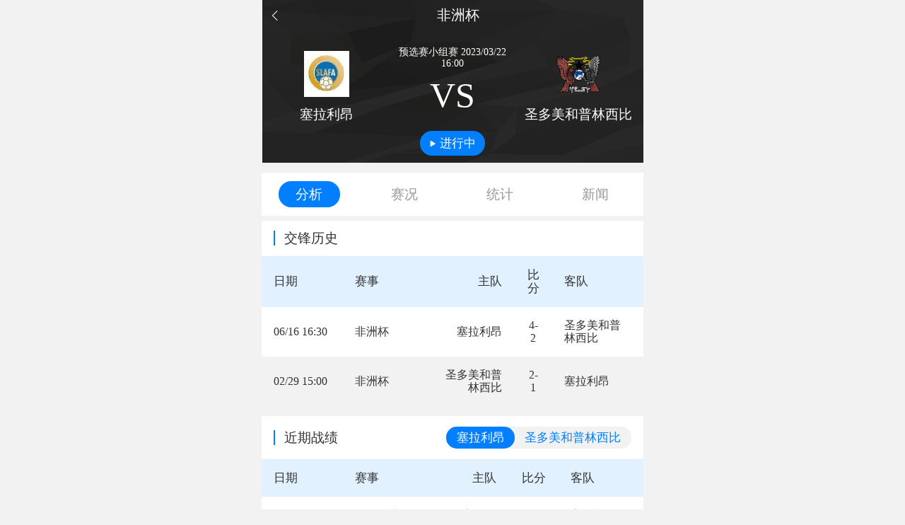

--- FILE ---
content_type: text/html; charset=utf-8
request_url: https://www.gongfutiyu.com/live/feizhoubei/1_3738910.html
body_size: 17511
content:
<!DOCTYPE html><html><head><meta charSet="utf-8"/><meta name="applicable-device" content="pc,mobile"/><meta name="viewport" content="width=device-width, initial-scale=1, user-scalable=no"/><meta name="apple-mobile-web-app-capable" content="yes"/><meta name="apple-mobile-web-app-status-bar-style" content="black"/><meta name="format-detection" content="telephone=no, email=no"/><meta name="renderer" content="webkit"/><meta name="screen-orientation" content="portrait"/><meta name="x5-orientation" content="portrait"/><meta name="full-screen" content="yes"/><meta name="x5-fullscreen" content="true"/><meta name="browsermode" content="application"/><meta name="x5-page-mode" content="app"/><meta name="msapplication-tap-highlight" content="no"/><title>非洲杯塞拉利昂vs圣多美和普林西比视频直播-直播地址-2023年03月23日-功夫体育_功夫体育</title><meta name="keywords" content="塞拉利昂vs圣多美和普林西比视频直播,塞拉利昂vs圣多美和普林西比直播地址"/><meta name="description" content="功夫体育直播吧提供2023年03月23日塞拉利昂vs圣多美和普林西比视频直播免费在线观看，塞拉利昂vs圣多美和普林西比全场比赛直播地址等。"/><link rel="alternate" href="https://www.gongfutiyu.com/live/feizhoubei/1_3738910.html"/><link rel="canonical" href="https://www.gongfutiyu.com/live/feizhoubei/1_3738910.html"/><meta name="next-head-count" content="19"/><meta http-equiv="Content-Security-Policy" content="upgrade-insecure-requests"/><link rel="preload" href="/_next/static/css/5211ddd2049618b8.css" as="style"/><link rel="stylesheet" href="/_next/static/css/5211ddd2049618b8.css" data-n-g=""/><link rel="preload" href="/_next/static/css/b526caf75bf6247c.css" as="style"/><link rel="stylesheet" href="/_next/static/css/b526caf75bf6247c.css" data-n-p=""/><noscript data-n-css=""></noscript><script defer="" nomodule="" src="/_next/static/chunks/polyfills-5cd94c89d3acac5f.js"></script><script src="https://hm.baidu.com/hm.js?bc0b5ced6cc88e6508dd052a5ff64d2a" id="my-script" defer="" data-nscript="beforeInteractive"></script><script src="/_next/static/chunks/webpack-c4e4ef69dff9fd4f.js" defer=""></script><script src="/_next/static/chunks/framework-5f4595e5518b5600.js" defer=""></script><script src="/_next/static/chunks/main-69a579184d01877d.js" defer=""></script><script src="/_next/static/chunks/pages/_app-60d9ae61d627dc6d.js" defer=""></script><script src="/_next/static/chunks/75fc9c18-c2ffd8d428a8879e.js" defer=""></script><script src="/_next/static/chunks/942-ae183b49f0172429.js" defer=""></script><script src="/_next/static/chunks/541-6fb179318d38aa99.js" defer=""></script><script src="/_next/static/chunks/670-1e51235ced8d59cd.js" defer=""></script><script src="/_next/static/chunks/pages/live/%5B...slug%5D-7e746098b3a41f7d.js" defer=""></script><script src="/_next/static/of5Q5L3wbgwseQ2Z8BD2T/_buildManifest.js" defer=""></script><script src="/_next/static/of5Q5L3wbgwseQ2Z8BD2T/_ssgManifest.js" defer=""></script><script src="/_next/static/of5Q5L3wbgwseQ2Z8BD2T/_middlewareManifest.js" defer=""></script></head><body><div id="__next" data-reactroot=""><div class=""><div class="event_info__V3JcS"><div class="event_back_box__yWPK6"><a class="iconfont icon-fanhui" href="javascript:history.go(-1);"></a><h1 class="event_title__7_5yO"><a href="/live/feizhoubei/">非洲杯</a></h1></div><div class="event_dataInfo__AObX2"><div class="event_dataInfo_i__cgyfV"><div class="event_team_info__bo3rV"><div class="event_team_log__INuet"><span style="box-sizing:border-box;display:block;overflow:hidden;width:initial;height:initial;background:none;opacity:1;border:0;margin:0;padding:0;position:absolute;top:0;left:0;bottom:0;right:0"><img src="[data-uri]" decoding="async" data-nimg="fill" style="position:absolute;top:0;left:0;bottom:0;right:0;box-sizing:border-box;padding:0;border:none;margin:auto;display:block;width:0;height:0;min-width:100%;max-width:100%;min-height:100%;max-height:100%"/><noscript><img sizes="100vw" srcSet="/_next/image/?url=https%3A%2F%2Fcdn.sportnanoapi.com%2Ffootball%2Fteam%2F6e7d5d259be7bf56ed79029c4e621f44.jpg&amp;w=640&amp;q=75 640w, /_next/image/?url=https%3A%2F%2Fcdn.sportnanoapi.com%2Ffootball%2Fteam%2F6e7d5d259be7bf56ed79029c4e621f44.jpg&amp;w=750&amp;q=75 750w, /_next/image/?url=https%3A%2F%2Fcdn.sportnanoapi.com%2Ffootball%2Fteam%2F6e7d5d259be7bf56ed79029c4e621f44.jpg&amp;w=828&amp;q=75 828w, /_next/image/?url=https%3A%2F%2Fcdn.sportnanoapi.com%2Ffootball%2Fteam%2F6e7d5d259be7bf56ed79029c4e621f44.jpg&amp;w=1080&amp;q=75 1080w, /_next/image/?url=https%3A%2F%2Fcdn.sportnanoapi.com%2Ffootball%2Fteam%2F6e7d5d259be7bf56ed79029c4e621f44.jpg&amp;w=1200&amp;q=75 1200w, /_next/image/?url=https%3A%2F%2Fcdn.sportnanoapi.com%2Ffootball%2Fteam%2F6e7d5d259be7bf56ed79029c4e621f44.jpg&amp;w=1920&amp;q=75 1920w, /_next/image/?url=https%3A%2F%2Fcdn.sportnanoapi.com%2Ffootball%2Fteam%2F6e7d5d259be7bf56ed79029c4e621f44.jpg&amp;w=2048&amp;q=75 2048w, /_next/image/?url=https%3A%2F%2Fcdn.sportnanoapi.com%2Ffootball%2Fteam%2F6e7d5d259be7bf56ed79029c4e621f44.jpg&amp;w=3840&amp;q=75 3840w" src="/_next/image/?url=https%3A%2F%2Fcdn.sportnanoapi.com%2Ffootball%2Fteam%2F6e7d5d259be7bf56ed79029c4e621f44.jpg&amp;w=3840&amp;q=75" decoding="async" data-nimg="fill" style="position:absolute;top:0;left:0;bottom:0;right:0;box-sizing:border-box;padding:0;border:none;margin:auto;display:block;width:0;height:0;min-width:100%;max-width:100%;min-height:100%;max-height:100%" loading="lazy"/></noscript></span></div><h3>塞拉利昂</h3></div><div class="event_data_info__2R9i3"><p class="event_event_status_1__kcKLP">预选赛小组赛<!-- --> <!-- -->2023/03/23 00:00</p><div class="event_event_status_vs__MOTHG">VS</div><div class="event_button__hnyZt"><i class="event_playIcon__326eI"></i><span>进行中</span></div></div><div class="event_team_info__bo3rV"><div class="event_team_log__INuet"><span style="box-sizing:border-box;display:block;overflow:hidden;width:initial;height:initial;background:none;opacity:1;border:0;margin:0;padding:0;position:absolute;top:0;left:0;bottom:0;right:0"><img src="[data-uri]" decoding="async" data-nimg="fill" style="position:absolute;top:0;left:0;bottom:0;right:0;box-sizing:border-box;padding:0;border:none;margin:auto;display:block;width:0;height:0;min-width:100%;max-width:100%;min-height:100%;max-height:100%"/><noscript><img sizes="100vw" srcSet="/_next/image/?url=https%3A%2F%2Fcdn.sportnanoapi.com%2Ffootball%2Fteam%2Ff21c98560c4d2a854b2e4ab61f8a0fa4.png&amp;w=640&amp;q=75 640w, /_next/image/?url=https%3A%2F%2Fcdn.sportnanoapi.com%2Ffootball%2Fteam%2Ff21c98560c4d2a854b2e4ab61f8a0fa4.png&amp;w=750&amp;q=75 750w, /_next/image/?url=https%3A%2F%2Fcdn.sportnanoapi.com%2Ffootball%2Fteam%2Ff21c98560c4d2a854b2e4ab61f8a0fa4.png&amp;w=828&amp;q=75 828w, /_next/image/?url=https%3A%2F%2Fcdn.sportnanoapi.com%2Ffootball%2Fteam%2Ff21c98560c4d2a854b2e4ab61f8a0fa4.png&amp;w=1080&amp;q=75 1080w, /_next/image/?url=https%3A%2F%2Fcdn.sportnanoapi.com%2Ffootball%2Fteam%2Ff21c98560c4d2a854b2e4ab61f8a0fa4.png&amp;w=1200&amp;q=75 1200w, /_next/image/?url=https%3A%2F%2Fcdn.sportnanoapi.com%2Ffootball%2Fteam%2Ff21c98560c4d2a854b2e4ab61f8a0fa4.png&amp;w=1920&amp;q=75 1920w, /_next/image/?url=https%3A%2F%2Fcdn.sportnanoapi.com%2Ffootball%2Fteam%2Ff21c98560c4d2a854b2e4ab61f8a0fa4.png&amp;w=2048&amp;q=75 2048w, /_next/image/?url=https%3A%2F%2Fcdn.sportnanoapi.com%2Ffootball%2Fteam%2Ff21c98560c4d2a854b2e4ab61f8a0fa4.png&amp;w=3840&amp;q=75 3840w" src="/_next/image/?url=https%3A%2F%2Fcdn.sportnanoapi.com%2Ffootball%2Fteam%2Ff21c98560c4d2a854b2e4ab61f8a0fa4.png&amp;w=3840&amp;q=75" decoding="async" data-nimg="fill" style="position:absolute;top:0;left:0;bottom:0;right:0;box-sizing:border-box;padding:0;border:none;margin:auto;display:block;width:0;height:0;min-width:100%;max-width:100%;min-height:100%;max-height:100%" loading="lazy"/></noscript></span></div><h3>圣多美和普林西比</h3></div></div></div><div class="adm-popup" style="display:none"><div class="adm-mask" style="background:rgba(0, 0, 0, 0.55);opacity:0;display:none"><div class="adm-mask-aria-button" role="button" aria-label="遮罩层"></div><div class="adm-mask-content"></div></div><div class="adm-popup-body adm-popup-body-position-bottom" style="transform:translate(0, 100%)"></div></div></div><a href="https://m.qtx.com/app" target="_blank" rel="noopener noreferrer"><img class="eventDetail_ad__pls_m" src="https://gfty.oss-cn-hangzhou.aliyuncs.com/20221119/375x40%402x.jpg" alt=""/></a><ul class="eventDetail_event_tab__oGjMn"><li class="eventDetail_tab_cur__n_J3P">分析</li><li class="">赛况</li><li class="">统计</li><li class="">新闻</li></ul><div class="eventDetail_item_box__6ccld"><div class="undefined"><div class="event_analysis__dNVZz"><div class="event_analysis_title__4zKmx"><h2>交锋历史</h2></div><table><tbody><tr class="event_table_title__V5Kst"><th class="event_w7__rNfUW">日期</th><th class="event_w7__rNfUW">赛事</th><th class="event_eda_text_r__5WU0x">主队</th><th class="event_eda_text_c__PgHRl">比分</th><th class="event_eda_text_l__uUUGE">客队</th></tr><tr class=""><td>06/17 00:30</td><td><a href="/live/feizhoubei/">非洲杯</a></td><td class="event_eda_text_r__5WU0x">塞拉利昂</td><td class="event_eda_text_c__PgHRl">4-2</td><td class="event_eda_text_l__uUUGE">圣多美和普林西比</td></tr><tr class="event_ling_bg__Zq3_D"><td>02/29 23:00</td><td><a href="/live/feizhoubei/">非洲杯</a></td><td class="event_eda_text_r__5WU0x">圣多美和普林西比</td><td class="event_eda_text_c__PgHRl">2-1</td><td class="event_eda_text_l__uUUGE">塞拉利昂</td></tr></tbody></table></div><div class="event_analysis__dNVZz"><div class="event_analysis_title__4zKmx"><h2>近期战绩</h2><ul class="tab_tab__7vNjt"><li class="tab_cur__KkYE8">塞拉利昂</li><li class="">圣多美和普林西比</li></ul></div><table><tbody><tr class="event_table_title__V5Kst"><th class="event_w7__rNfUW">日期</th><th class="event_w7__rNfUW">赛事</th><th class="event_eda_text_r__5WU0x">主队</th><th class="event_eda_text_c__PgHRl">比分</th><th class="event_eda_text_l__uUUGE">客队</th></tr><tr class=""><td>09/28 00:00</td><td><a href="/live/feizhoubei/">国际友谊</a></td><td class="event_eda_text_r__5WU0x">民主刚果</td><td class="event_eda_text_c__PgHRl">3-0</td><td class="event_eda_text_l__uUUGE">塞拉利昂</td></tr><tr class="event_ling_bg__Zq3_D"><td>09/24 21:00</td><td><a href="/live/feizhoubei/">国际友谊</a></td><td class="event_eda_text_r__5WU0x">南非</td><td class="event_eda_text_c__PgHRl">4-0</td><td class="event_eda_text_l__uUUGE">塞拉利昂</td></tr><tr class=""><td>09/04 00:00</td><td><a href="/live/feizhoubei/">非国锦标</a></td><td class="event_eda_text_r__5WU0x">马里</td><td class="event_eda_text_c__PgHRl">2-0</td><td class="event_eda_text_l__uUUGE">塞拉利昂</td></tr><tr class="event_ling_bg__Zq3_D"><td>08/28 00:10</td><td><a href="/live/feizhoubei/">非国锦标</a></td><td class="event_eda_text_r__5WU0x">塞拉利昂</td><td class="event_eda_text_c__PgHRl">1-2</td><td class="event_eda_text_l__uUUGE">马里</td></tr><tr class=""><td>07/28 02:00</td><td><a href="/live/feizhoubei/">非国锦标</a></td><td class="event_eda_text_r__5WU0x">佛得角</td><td class="event_eda_text_c__PgHRl">2-1</td><td class="event_eda_text_l__uUUGE">塞拉利昂</td></tr><tr class="event_ling_bg__Zq3_D"><td>07/25 02:00</td><td><a href="/live/feizhoubei/">非国锦标</a></td><td class="event_eda_text_r__5WU0x">塞拉利昂</td><td class="event_eda_text_c__PgHRl">2-0</td><td class="event_eda_text_l__uUUGE">佛得角</td></tr><tr class=""><td>06/14 00:00</td><td><a href="/live/feizhoubei/">非洲杯</a></td><td class="event_eda_text_r__5WU0x">塞拉利昂</td><td class="event_eda_text_c__PgHRl">2-2</td><td class="event_eda_text_l__uUUGE">几内亚比绍</td></tr><tr class="event_ling_bg__Zq3_D"><td>06/10 00:00</td><td><a href="/live/feizhoubei/">非洲杯</a></td><td class="event_eda_text_r__5WU0x">尼日利亚</td><td class="event_eda_text_c__PgHRl">2-1</td><td class="event_eda_text_l__uUUGE">塞拉利昂</td></tr><tr class=""><td>03/29 21:00</td><td><a href="/live/feizhoubei/">国际友谊</a></td><td class="event_eda_text_r__5WU0x">刚果共和国</td><td class="event_eda_text_c__PgHRl">1-2</td><td class="event_eda_text_l__uUUGE">塞拉利昂</td></tr><tr class="event_ling_bg__Zq3_D"><td>03/27 21:00</td><td><a href="/live/feizhoubei/">国际友谊</a></td><td class="event_eda_text_r__5WU0x">塞拉利昂</td><td class="event_eda_text_c__PgHRl">1-0</td><td class="event_eda_text_l__uUUGE">利比里亚</td></tr></tbody></table></div><div class="event_analysis__dNVZz"><div class="event_analysis_title__4zKmx"><h2>未来赛程</h2><ul class="tab_tab__7vNjt"><li class="tab_cur__KkYE8">塞拉利昂</li><li class="">圣多美和普林西比</li></ul></div><table><tbody><tr class="event_table_title__V5Kst"><th class="event_w7__rNfUW">日期</th><th class="event_w7__rNfUW">赛事</th><th class="event_eda_text_r__5WU0x">主队</th><th class="event_eda_text_c__PgHRl">比分</th><th class="event_eda_text_l__uUUGE">客队</th></tr></tbody></table></div></div><div class="dislpay_hide"><div class="event_time_line__apm6N"><div class="event_time_icon__IUxOy"><span style="box-sizing:border-box;display:block;overflow:hidden;width:initial;height:initial;background:none;opacity:1;border:0;margin:0;padding:0;position:absolute;top:0;left:0;bottom:0;right:0"><img src="[data-uri]" decoding="async" data-nimg="fill" style="position:absolute;top:0;left:0;bottom:0;right:0;box-sizing:border-box;padding:0;border:none;margin:auto;display:block;width:0;height:0;min-width:100%;max-width:100%;min-height:100%;max-height:100%;object-fit:contain"/><noscript><img sizes="100vw" srcSet="/_next/image/?url=%2F_next%2Fstatic%2Fmedia%2Ficon_shizong.bf327b89.png&amp;w=640&amp;q=75 640w, /_next/image/?url=%2F_next%2Fstatic%2Fmedia%2Ficon_shizong.bf327b89.png&amp;w=750&amp;q=75 750w, /_next/image/?url=%2F_next%2Fstatic%2Fmedia%2Ficon_shizong.bf327b89.png&amp;w=828&amp;q=75 828w, /_next/image/?url=%2F_next%2Fstatic%2Fmedia%2Ficon_shizong.bf327b89.png&amp;w=1080&amp;q=75 1080w, /_next/image/?url=%2F_next%2Fstatic%2Fmedia%2Ficon_shizong.bf327b89.png&amp;w=1200&amp;q=75 1200w, /_next/image/?url=%2F_next%2Fstatic%2Fmedia%2Ficon_shizong.bf327b89.png&amp;w=1920&amp;q=75 1920w, /_next/image/?url=%2F_next%2Fstatic%2Fmedia%2Ficon_shizong.bf327b89.png&amp;w=2048&amp;q=75 2048w, /_next/image/?url=%2F_next%2Fstatic%2Fmedia%2Ficon_shizong.bf327b89.png&amp;w=3840&amp;q=75 3840w" src="/_next/image/?url=%2F_next%2Fstatic%2Fmedia%2Ficon_shizong.bf327b89.png&amp;w=3840&amp;q=75" decoding="async" data-nimg="fill" style="position:absolute;top:0;left:0;bottom:0;right:0;box-sizing:border-box;padding:0;border:none;margin:auto;display:block;width:0;height:0;min-width:100%;max-width:100%;min-height:100%;max-height:100%;object-fit:contain" loading="lazy"/></noscript></span></div><div class="event_item_box__LsBv0"><div class="event_item__iq2h7"><div class="event_left__ZjWgG"><div class="event_info_s__Iflfc"><p>黄牌-萨穆拉·巴卡尔·阿布<!-- -->-<!-- -->3</p></div><div class="event_status_icon__gjNEE"><span style="box-sizing:border-box;display:block;overflow:hidden;width:initial;height:initial;background:none;opacity:1;border:0;margin:0;padding:0;position:absolute;top:0;left:0;bottom:0;right:0"><img src="[data-uri]" decoding="async" data-nimg="fill" style="position:absolute;top:0;left:0;bottom:0;right:0;box-sizing:border-box;padding:0;border:none;margin:auto;display:block;width:0;height:0;min-width:100%;max-width:100%;min-height:100%;max-height:100%;object-fit:contain"/><noscript><img sizes="100vw" srcSet="/_next/image/?url=%2F_next%2Fstatic%2Fmedia%2Ficon_huangpai.a5252e1d.png&amp;w=640&amp;q=75 640w, /_next/image/?url=%2F_next%2Fstatic%2Fmedia%2Ficon_huangpai.a5252e1d.png&amp;w=750&amp;q=75 750w, /_next/image/?url=%2F_next%2Fstatic%2Fmedia%2Ficon_huangpai.a5252e1d.png&amp;w=828&amp;q=75 828w, /_next/image/?url=%2F_next%2Fstatic%2Fmedia%2Ficon_huangpai.a5252e1d.png&amp;w=1080&amp;q=75 1080w, /_next/image/?url=%2F_next%2Fstatic%2Fmedia%2Ficon_huangpai.a5252e1d.png&amp;w=1200&amp;q=75 1200w, /_next/image/?url=%2F_next%2Fstatic%2Fmedia%2Ficon_huangpai.a5252e1d.png&amp;w=1920&amp;q=75 1920w, /_next/image/?url=%2F_next%2Fstatic%2Fmedia%2Ficon_huangpai.a5252e1d.png&amp;w=2048&amp;q=75 2048w, /_next/image/?url=%2F_next%2Fstatic%2Fmedia%2Ficon_huangpai.a5252e1d.png&amp;w=3840&amp;q=75 3840w" src="/_next/image/?url=%2F_next%2Fstatic%2Fmedia%2Ficon_huangpai.a5252e1d.png&amp;w=3840&amp;q=75" decoding="async" data-nimg="fill" style="position:absolute;top:0;left:0;bottom:0;right:0;box-sizing:border-box;padding:0;border:none;margin:auto;display:block;width:0;height:0;min-width:100%;max-width:100%;min-height:100%;max-height:100%;object-fit:contain" loading="lazy"/></noscript></span></div></div><div class="event_zj__CF__V"><div class="event_zj_time__7Rc1u">4<!-- -->’</div></div><div class="event_right__ITllp"></div></div><div class="event_item__iq2h7"><div class="event_left__ZjWgG"></div><div class="event_zj__CF__V"><div class="event_zj_time__7Rc1u">43<!-- -->’</div></div><div class="event_right__ITllp"><div class="event_status_icon__gjNEE"><span style="box-sizing:border-box;display:block;overflow:hidden;width:initial;height:initial;background:none;opacity:1;border:0;margin:0;padding:0;position:absolute;top:0;left:0;bottom:0;right:0"><img src="[data-uri]" decoding="async" data-nimg="fill" style="position:absolute;top:0;left:0;bottom:0;right:0;box-sizing:border-box;padding:0;border:none;margin:auto;display:block;width:0;height:0;min-width:100%;max-width:100%;min-height:100%;max-height:100%;object-fit:contain"/><noscript><img sizes="100vw" srcSet="/_next/image/?url=%2F_next%2Fstatic%2Fmedia%2Ficon_zhuqiu.06a3f7fd.png&amp;w=640&amp;q=75 640w, /_next/image/?url=%2F_next%2Fstatic%2Fmedia%2Ficon_zhuqiu.06a3f7fd.png&amp;w=750&amp;q=75 750w, /_next/image/?url=%2F_next%2Fstatic%2Fmedia%2Ficon_zhuqiu.06a3f7fd.png&amp;w=828&amp;q=75 828w, /_next/image/?url=%2F_next%2Fstatic%2Fmedia%2Ficon_zhuqiu.06a3f7fd.png&amp;w=1080&amp;q=75 1080w, /_next/image/?url=%2F_next%2Fstatic%2Fmedia%2Ficon_zhuqiu.06a3f7fd.png&amp;w=1200&amp;q=75 1200w, /_next/image/?url=%2F_next%2Fstatic%2Fmedia%2Ficon_zhuqiu.06a3f7fd.png&amp;w=1920&amp;q=75 1920w, /_next/image/?url=%2F_next%2Fstatic%2Fmedia%2Ficon_zhuqiu.06a3f7fd.png&amp;w=2048&amp;q=75 2048w, /_next/image/?url=%2F_next%2Fstatic%2Fmedia%2Ficon_zhuqiu.06a3f7fd.png&amp;w=3840&amp;q=75 3840w" src="/_next/image/?url=%2F_next%2Fstatic%2Fmedia%2Ficon_zhuqiu.06a3f7fd.png&amp;w=3840&amp;q=75" decoding="async" data-nimg="fill" style="position:absolute;top:0;left:0;bottom:0;right:0;box-sizing:border-box;padding:0;border:none;margin:auto;display:block;width:0;height:0;min-width:100%;max-width:100%;min-height:100%;max-height:100%;object-fit:contain" loading="lazy"/></noscript></span></div><div class="event_info_s__Iflfc"><p>安卓斯打入一球</p></div></div></div><div class="event_item__iq2h7"><div class="event_left__ZjWgG"><div class="event_info_s__Iflfc"><p>黄牌-约翰·卡马拉<!-- -->-<!-- -->3</p></div><div class="event_status_icon__gjNEE"><span style="box-sizing:border-box;display:block;overflow:hidden;width:initial;height:initial;background:none;opacity:1;border:0;margin:0;padding:0;position:absolute;top:0;left:0;bottom:0;right:0"><img src="[data-uri]" decoding="async" data-nimg="fill" style="position:absolute;top:0;left:0;bottom:0;right:0;box-sizing:border-box;padding:0;border:none;margin:auto;display:block;width:0;height:0;min-width:100%;max-width:100%;min-height:100%;max-height:100%;object-fit:contain"/><noscript><img sizes="100vw" srcSet="/_next/image/?url=%2F_next%2Fstatic%2Fmedia%2Ficon_huangpai.a5252e1d.png&amp;w=640&amp;q=75 640w, /_next/image/?url=%2F_next%2Fstatic%2Fmedia%2Ficon_huangpai.a5252e1d.png&amp;w=750&amp;q=75 750w, /_next/image/?url=%2F_next%2Fstatic%2Fmedia%2Ficon_huangpai.a5252e1d.png&amp;w=828&amp;q=75 828w, /_next/image/?url=%2F_next%2Fstatic%2Fmedia%2Ficon_huangpai.a5252e1d.png&amp;w=1080&amp;q=75 1080w, /_next/image/?url=%2F_next%2Fstatic%2Fmedia%2Ficon_huangpai.a5252e1d.png&amp;w=1200&amp;q=75 1200w, /_next/image/?url=%2F_next%2Fstatic%2Fmedia%2Ficon_huangpai.a5252e1d.png&amp;w=1920&amp;q=75 1920w, /_next/image/?url=%2F_next%2Fstatic%2Fmedia%2Ficon_huangpai.a5252e1d.png&amp;w=2048&amp;q=75 2048w, /_next/image/?url=%2F_next%2Fstatic%2Fmedia%2Ficon_huangpai.a5252e1d.png&amp;w=3840&amp;q=75 3840w" src="/_next/image/?url=%2F_next%2Fstatic%2Fmedia%2Ficon_huangpai.a5252e1d.png&amp;w=3840&amp;q=75" decoding="async" data-nimg="fill" style="position:absolute;top:0;left:0;bottom:0;right:0;box-sizing:border-box;padding:0;border:none;margin:auto;display:block;width:0;height:0;min-width:100%;max-width:100%;min-height:100%;max-height:100%;object-fit:contain" loading="lazy"/></noscript></span></div></div><div class="event_zj__CF__V"><div class="event_zj_time__7Rc1u">45<!-- -->’</div></div><div class="event_right__ITllp"></div></div><div class="event_item__iq2h7"><div class="event_left__ZjWgG"></div><div class="event_zj__CF__V"><div class="event_zj_btn__DgogM">中场</div></div><div class="event_right__ITllp"></div></div><div class="event_item__iq2h7"><div class="event_left__ZjWgG"><div class="event_info_s__Iflfc"><p>Ron williams换下诺亚·穆萨·卡马拉<!-- -->-<!-- -->9</p></div><div class="event_status_icon__gjNEE"><span style="box-sizing:border-box;display:block;overflow:hidden;width:initial;height:initial;background:none;opacity:1;border:0;margin:0;padding:0;position:absolute;top:0;left:0;bottom:0;right:0"><img src="[data-uri]" decoding="async" data-nimg="fill" style="position:absolute;top:0;left:0;bottom:0;right:0;box-sizing:border-box;padding:0;border:none;margin:auto;display:block;width:0;height:0;min-width:100%;max-width:100%;min-height:100%;max-height:100%;object-fit:contain"/><noscript><img sizes="100vw" srcSet="/_next/image/?url=%2F_next%2Fstatic%2Fmedia%2Ficon_huanren.bea691cc.png&amp;w=640&amp;q=75 640w, /_next/image/?url=%2F_next%2Fstatic%2Fmedia%2Ficon_huanren.bea691cc.png&amp;w=750&amp;q=75 750w, /_next/image/?url=%2F_next%2Fstatic%2Fmedia%2Ficon_huanren.bea691cc.png&amp;w=828&amp;q=75 828w, /_next/image/?url=%2F_next%2Fstatic%2Fmedia%2Ficon_huanren.bea691cc.png&amp;w=1080&amp;q=75 1080w, /_next/image/?url=%2F_next%2Fstatic%2Fmedia%2Ficon_huanren.bea691cc.png&amp;w=1200&amp;q=75 1200w, /_next/image/?url=%2F_next%2Fstatic%2Fmedia%2Ficon_huanren.bea691cc.png&amp;w=1920&amp;q=75 1920w, /_next/image/?url=%2F_next%2Fstatic%2Fmedia%2Ficon_huanren.bea691cc.png&amp;w=2048&amp;q=75 2048w, /_next/image/?url=%2F_next%2Fstatic%2Fmedia%2Ficon_huanren.bea691cc.png&amp;w=3840&amp;q=75 3840w" src="/_next/image/?url=%2F_next%2Fstatic%2Fmedia%2Ficon_huanren.bea691cc.png&amp;w=3840&amp;q=75" decoding="async" data-nimg="fill" style="position:absolute;top:0;left:0;bottom:0;right:0;box-sizing:border-box;padding:0;border:none;margin:auto;display:block;width:0;height:0;min-width:100%;max-width:100%;min-height:100%;max-height:100%;object-fit:contain" loading="lazy"/></noscript></span></div></div><div class="event_zj__CF__V"><div class="event_zj_time__7Rc1u">46<!-- -->’</div></div><div class="event_right__ITllp"></div></div><div class="event_item__iq2h7"><div class="event_left__ZjWgG"><div class="event_info_s__Iflfc"><p>阿卢斯内·克罗马换下约翰·卡马拉<!-- -->-<!-- -->9</p></div><div class="event_status_icon__gjNEE"><span style="box-sizing:border-box;display:block;overflow:hidden;width:initial;height:initial;background:none;opacity:1;border:0;margin:0;padding:0;position:absolute;top:0;left:0;bottom:0;right:0"><img src="[data-uri]" decoding="async" data-nimg="fill" style="position:absolute;top:0;left:0;bottom:0;right:0;box-sizing:border-box;padding:0;border:none;margin:auto;display:block;width:0;height:0;min-width:100%;max-width:100%;min-height:100%;max-height:100%;object-fit:contain"/><noscript><img sizes="100vw" srcSet="/_next/image/?url=%2F_next%2Fstatic%2Fmedia%2Ficon_huanren.bea691cc.png&amp;w=640&amp;q=75 640w, /_next/image/?url=%2F_next%2Fstatic%2Fmedia%2Ficon_huanren.bea691cc.png&amp;w=750&amp;q=75 750w, /_next/image/?url=%2F_next%2Fstatic%2Fmedia%2Ficon_huanren.bea691cc.png&amp;w=828&amp;q=75 828w, /_next/image/?url=%2F_next%2Fstatic%2Fmedia%2Ficon_huanren.bea691cc.png&amp;w=1080&amp;q=75 1080w, /_next/image/?url=%2F_next%2Fstatic%2Fmedia%2Ficon_huanren.bea691cc.png&amp;w=1200&amp;q=75 1200w, /_next/image/?url=%2F_next%2Fstatic%2Fmedia%2Ficon_huanren.bea691cc.png&amp;w=1920&amp;q=75 1920w, /_next/image/?url=%2F_next%2Fstatic%2Fmedia%2Ficon_huanren.bea691cc.png&amp;w=2048&amp;q=75 2048w, /_next/image/?url=%2F_next%2Fstatic%2Fmedia%2Ficon_huanren.bea691cc.png&amp;w=3840&amp;q=75 3840w" src="/_next/image/?url=%2F_next%2Fstatic%2Fmedia%2Ficon_huanren.bea691cc.png&amp;w=3840&amp;q=75" decoding="async" data-nimg="fill" style="position:absolute;top:0;left:0;bottom:0;right:0;box-sizing:border-box;padding:0;border:none;margin:auto;display:block;width:0;height:0;min-width:100%;max-width:100%;min-height:100%;max-height:100%;object-fit:contain" loading="lazy"/></noscript></span></div></div><div class="event_zj__CF__V"><div class="event_zj_time__7Rc1u">46<!-- -->’</div></div><div class="event_right__ITllp"></div></div><div class="event_item__iq2h7"><div class="event_left__ZjWgG"><div class="event_info_s__Iflfc"><p>穆斯塔法·邦杜打入一球<!-- -->-<!-- -->1</p></div><div class="event_status_icon__gjNEE"><span style="box-sizing:border-box;display:block;overflow:hidden;width:initial;height:initial;background:none;opacity:1;border:0;margin:0;padding:0;position:absolute;top:0;left:0;bottom:0;right:0"><img src="[data-uri]" decoding="async" data-nimg="fill" style="position:absolute;top:0;left:0;bottom:0;right:0;box-sizing:border-box;padding:0;border:none;margin:auto;display:block;width:0;height:0;min-width:100%;max-width:100%;min-height:100%;max-height:100%;object-fit:contain"/><noscript><img sizes="100vw" srcSet="/_next/image/?url=%2F_next%2Fstatic%2Fmedia%2Ficon_zhuqiu.06a3f7fd.png&amp;w=640&amp;q=75 640w, /_next/image/?url=%2F_next%2Fstatic%2Fmedia%2Ficon_zhuqiu.06a3f7fd.png&amp;w=750&amp;q=75 750w, /_next/image/?url=%2F_next%2Fstatic%2Fmedia%2Ficon_zhuqiu.06a3f7fd.png&amp;w=828&amp;q=75 828w, /_next/image/?url=%2F_next%2Fstatic%2Fmedia%2Ficon_zhuqiu.06a3f7fd.png&amp;w=1080&amp;q=75 1080w, /_next/image/?url=%2F_next%2Fstatic%2Fmedia%2Ficon_zhuqiu.06a3f7fd.png&amp;w=1200&amp;q=75 1200w, /_next/image/?url=%2F_next%2Fstatic%2Fmedia%2Ficon_zhuqiu.06a3f7fd.png&amp;w=1920&amp;q=75 1920w, /_next/image/?url=%2F_next%2Fstatic%2Fmedia%2Ficon_zhuqiu.06a3f7fd.png&amp;w=2048&amp;q=75 2048w, /_next/image/?url=%2F_next%2Fstatic%2Fmedia%2Ficon_zhuqiu.06a3f7fd.png&amp;w=3840&amp;q=75 3840w" src="/_next/image/?url=%2F_next%2Fstatic%2Fmedia%2Ficon_zhuqiu.06a3f7fd.png&amp;w=3840&amp;q=75" decoding="async" data-nimg="fill" style="position:absolute;top:0;left:0;bottom:0;right:0;box-sizing:border-box;padding:0;border:none;margin:auto;display:block;width:0;height:0;min-width:100%;max-width:100%;min-height:100%;max-height:100%;object-fit:contain" loading="lazy"/></noscript></span></div></div><div class="event_zj__CF__V"><div class="event_zj_time__7Rc1u">48<!-- -->’</div></div><div class="event_right__ITllp"></div></div><div class="event_item__iq2h7"><div class="event_left__ZjWgG"></div><div class="event_zj__CF__V"><div class="event_zj_time__7Rc1u">59<!-- -->’</div></div><div class="event_right__ITllp"><div class="event_status_icon__gjNEE"><span style="box-sizing:border-box;display:block;overflow:hidden;width:initial;height:initial;background:none;opacity:1;border:0;margin:0;padding:0;position:absolute;top:0;left:0;bottom:0;right:0"><img src="[data-uri]" decoding="async" data-nimg="fill" style="position:absolute;top:0;left:0;bottom:0;right:0;box-sizing:border-box;padding:0;border:none;margin:auto;display:block;width:0;height:0;min-width:100%;max-width:100%;min-height:100%;max-height:100%;object-fit:contain"/><noscript><img sizes="100vw" srcSet="/_next/image/?url=%2F_next%2Fstatic%2Fmedia%2Ficon_zhuqiu.06a3f7fd.png&amp;w=640&amp;q=75 640w, /_next/image/?url=%2F_next%2Fstatic%2Fmedia%2Ficon_zhuqiu.06a3f7fd.png&amp;w=750&amp;q=75 750w, /_next/image/?url=%2F_next%2Fstatic%2Fmedia%2Ficon_zhuqiu.06a3f7fd.png&amp;w=828&amp;q=75 828w, /_next/image/?url=%2F_next%2Fstatic%2Fmedia%2Ficon_zhuqiu.06a3f7fd.png&amp;w=1080&amp;q=75 1080w, /_next/image/?url=%2F_next%2Fstatic%2Fmedia%2Ficon_zhuqiu.06a3f7fd.png&amp;w=1200&amp;q=75 1200w, /_next/image/?url=%2F_next%2Fstatic%2Fmedia%2Ficon_zhuqiu.06a3f7fd.png&amp;w=1920&amp;q=75 1920w, /_next/image/?url=%2F_next%2Fstatic%2Fmedia%2Ficon_zhuqiu.06a3f7fd.png&amp;w=2048&amp;q=75 2048w, /_next/image/?url=%2F_next%2Fstatic%2Fmedia%2Ficon_zhuqiu.06a3f7fd.png&amp;w=3840&amp;q=75 3840w" src="/_next/image/?url=%2F_next%2Fstatic%2Fmedia%2Ficon_zhuqiu.06a3f7fd.png&amp;w=3840&amp;q=75" decoding="async" data-nimg="fill" style="position:absolute;top:0;left:0;bottom:0;right:0;box-sizing:border-box;padding:0;border:none;margin:auto;display:block;width:0;height:0;min-width:100%;max-width:100%;min-height:100%;max-height:100%;object-fit:contain" loading="lazy"/></noscript></span></div><div class="event_info_s__Iflfc"><p>安卓斯打入一球</p></div></div></div><div class="event_item__iq2h7"><div class="event_left__ZjWgG"><div class="event_info_s__Iflfc"><p>阿布科梅换下苏莱·凯凯<!-- -->-<!-- -->9</p></div><div class="event_status_icon__gjNEE"><span style="box-sizing:border-box;display:block;overflow:hidden;width:initial;height:initial;background:none;opacity:1;border:0;margin:0;padding:0;position:absolute;top:0;left:0;bottom:0;right:0"><img src="[data-uri]" decoding="async" data-nimg="fill" style="position:absolute;top:0;left:0;bottom:0;right:0;box-sizing:border-box;padding:0;border:none;margin:auto;display:block;width:0;height:0;min-width:100%;max-width:100%;min-height:100%;max-height:100%;object-fit:contain"/><noscript><img sizes="100vw" srcSet="/_next/image/?url=%2F_next%2Fstatic%2Fmedia%2Ficon_huanren.bea691cc.png&amp;w=640&amp;q=75 640w, /_next/image/?url=%2F_next%2Fstatic%2Fmedia%2Ficon_huanren.bea691cc.png&amp;w=750&amp;q=75 750w, /_next/image/?url=%2F_next%2Fstatic%2Fmedia%2Ficon_huanren.bea691cc.png&amp;w=828&amp;q=75 828w, /_next/image/?url=%2F_next%2Fstatic%2Fmedia%2Ficon_huanren.bea691cc.png&amp;w=1080&amp;q=75 1080w, /_next/image/?url=%2F_next%2Fstatic%2Fmedia%2Ficon_huanren.bea691cc.png&amp;w=1200&amp;q=75 1200w, /_next/image/?url=%2F_next%2Fstatic%2Fmedia%2Ficon_huanren.bea691cc.png&amp;w=1920&amp;q=75 1920w, /_next/image/?url=%2F_next%2Fstatic%2Fmedia%2Ficon_huanren.bea691cc.png&amp;w=2048&amp;q=75 2048w, /_next/image/?url=%2F_next%2Fstatic%2Fmedia%2Ficon_huanren.bea691cc.png&amp;w=3840&amp;q=75 3840w" src="/_next/image/?url=%2F_next%2Fstatic%2Fmedia%2Ficon_huanren.bea691cc.png&amp;w=3840&amp;q=75" decoding="async" data-nimg="fill" style="position:absolute;top:0;left:0;bottom:0;right:0;box-sizing:border-box;padding:0;border:none;margin:auto;display:block;width:0;height:0;min-width:100%;max-width:100%;min-height:100%;max-height:100%;object-fit:contain" loading="lazy"/></noscript></span></div></div><div class="event_zj__CF__V"><div class="event_zj_time__7Rc1u">67<!-- -->’</div></div><div class="event_right__ITllp"></div></div><div class="event_item__iq2h7"><div class="event_left__ZjWgG"></div><div class="event_zj__CF__V"><div class="event_zj_time__7Rc1u">73<!-- -->’</div></div><div class="event_right__ITllp"><div class="event_status_icon__gjNEE"><span style="box-sizing:border-box;display:block;overflow:hidden;width:initial;height:initial;background:none;opacity:1;border:0;margin:0;padding:0;position:absolute;top:0;left:0;bottom:0;right:0"><img src="[data-uri]" decoding="async" data-nimg="fill" style="position:absolute;top:0;left:0;bottom:0;right:0;box-sizing:border-box;padding:0;border:none;margin:auto;display:block;width:0;height:0;min-width:100%;max-width:100%;min-height:100%;max-height:100%;object-fit:contain"/><noscript><img sizes="100vw" srcSet="/_next/image/?url=%2F_next%2Fstatic%2Fmedia%2Ficon_huanren.bea691cc.png&amp;w=640&amp;q=75 640w, /_next/image/?url=%2F_next%2Fstatic%2Fmedia%2Ficon_huanren.bea691cc.png&amp;w=750&amp;q=75 750w, /_next/image/?url=%2F_next%2Fstatic%2Fmedia%2Ficon_huanren.bea691cc.png&amp;w=828&amp;q=75 828w, /_next/image/?url=%2F_next%2Fstatic%2Fmedia%2Ficon_huanren.bea691cc.png&amp;w=1080&amp;q=75 1080w, /_next/image/?url=%2F_next%2Fstatic%2Fmedia%2Ficon_huanren.bea691cc.png&amp;w=1200&amp;q=75 1200w, /_next/image/?url=%2F_next%2Fstatic%2Fmedia%2Ficon_huanren.bea691cc.png&amp;w=1920&amp;q=75 1920w, /_next/image/?url=%2F_next%2Fstatic%2Fmedia%2Ficon_huanren.bea691cc.png&amp;w=2048&amp;q=75 2048w, /_next/image/?url=%2F_next%2Fstatic%2Fmedia%2Ficon_huanren.bea691cc.png&amp;w=3840&amp;q=75 3840w" src="/_next/image/?url=%2F_next%2Fstatic%2Fmedia%2Ficon_huanren.bea691cc.png&amp;w=3840&amp;q=75" decoding="async" data-nimg="fill" style="position:absolute;top:0;left:0;bottom:0;right:0;box-sizing:border-box;padding:0;border:none;margin:auto;display:block;width:0;height:0;min-width:100%;max-width:100%;min-height:100%;max-height:100%;object-fit:contain" loading="lazy"/></noscript></span></div><div class="event_info_s__Iflfc"><p>蒂尼奥换下列昂尼尔多·苏亚雷斯</p></div></div></div><div class="event_item__iq2h7"><div class="event_left__ZjWgG"></div><div class="event_zj__CF__V"><div class="event_zj_time__7Rc1u">73<!-- -->’</div></div><div class="event_right__ITllp"><div class="event_status_icon__gjNEE"><span style="box-sizing:border-box;display:block;overflow:hidden;width:initial;height:initial;background:none;opacity:1;border:0;margin:0;padding:0;position:absolute;top:0;left:0;bottom:0;right:0"><img src="[data-uri]" decoding="async" data-nimg="fill" style="position:absolute;top:0;left:0;bottom:0;right:0;box-sizing:border-box;padding:0;border:none;margin:auto;display:block;width:0;height:0;min-width:100%;max-width:100%;min-height:100%;max-height:100%;object-fit:contain"/><noscript><img sizes="100vw" srcSet="/_next/image/?url=%2F_next%2Fstatic%2Fmedia%2Ficon_huanren.bea691cc.png&amp;w=640&amp;q=75 640w, /_next/image/?url=%2F_next%2Fstatic%2Fmedia%2Ficon_huanren.bea691cc.png&amp;w=750&amp;q=75 750w, /_next/image/?url=%2F_next%2Fstatic%2Fmedia%2Ficon_huanren.bea691cc.png&amp;w=828&amp;q=75 828w, /_next/image/?url=%2F_next%2Fstatic%2Fmedia%2Ficon_huanren.bea691cc.png&amp;w=1080&amp;q=75 1080w, /_next/image/?url=%2F_next%2Fstatic%2Fmedia%2Ficon_huanren.bea691cc.png&amp;w=1200&amp;q=75 1200w, /_next/image/?url=%2F_next%2Fstatic%2Fmedia%2Ficon_huanren.bea691cc.png&amp;w=1920&amp;q=75 1920w, /_next/image/?url=%2F_next%2Fstatic%2Fmedia%2Ficon_huanren.bea691cc.png&amp;w=2048&amp;q=75 2048w, /_next/image/?url=%2F_next%2Fstatic%2Fmedia%2Ficon_huanren.bea691cc.png&amp;w=3840&amp;q=75 3840w" src="/_next/image/?url=%2F_next%2Fstatic%2Fmedia%2Ficon_huanren.bea691cc.png&amp;w=3840&amp;q=75" decoding="async" data-nimg="fill" style="position:absolute;top:0;left:0;bottom:0;right:0;box-sizing:border-box;padding:0;border:none;margin:auto;display:block;width:0;height:0;min-width:100%;max-width:100%;min-height:100%;max-height:100%;object-fit:contain" loading="lazy"/></noscript></span></div><div class="event_info_s__Iflfc"><p>卢西奥·奥利维拉·皮雷斯换下阿尔代尔·克鲁兹</p></div></div></div><div class="event_item__iq2h7"><div class="event_left__ZjWgG"><div class="event_info_s__Iflfc"><p>黄牌-Ron williams<!-- -->-<!-- -->3</p></div><div class="event_status_icon__gjNEE"><span style="box-sizing:border-box;display:block;overflow:hidden;width:initial;height:initial;background:none;opacity:1;border:0;margin:0;padding:0;position:absolute;top:0;left:0;bottom:0;right:0"><img src="[data-uri]" decoding="async" data-nimg="fill" style="position:absolute;top:0;left:0;bottom:0;right:0;box-sizing:border-box;padding:0;border:none;margin:auto;display:block;width:0;height:0;min-width:100%;max-width:100%;min-height:100%;max-height:100%;object-fit:contain"/><noscript><img sizes="100vw" srcSet="/_next/image/?url=%2F_next%2Fstatic%2Fmedia%2Ficon_huangpai.a5252e1d.png&amp;w=640&amp;q=75 640w, /_next/image/?url=%2F_next%2Fstatic%2Fmedia%2Ficon_huangpai.a5252e1d.png&amp;w=750&amp;q=75 750w, /_next/image/?url=%2F_next%2Fstatic%2Fmedia%2Ficon_huangpai.a5252e1d.png&amp;w=828&amp;q=75 828w, /_next/image/?url=%2F_next%2Fstatic%2Fmedia%2Ficon_huangpai.a5252e1d.png&amp;w=1080&amp;q=75 1080w, /_next/image/?url=%2F_next%2Fstatic%2Fmedia%2Ficon_huangpai.a5252e1d.png&amp;w=1200&amp;q=75 1200w, /_next/image/?url=%2F_next%2Fstatic%2Fmedia%2Ficon_huangpai.a5252e1d.png&amp;w=1920&amp;q=75 1920w, /_next/image/?url=%2F_next%2Fstatic%2Fmedia%2Ficon_huangpai.a5252e1d.png&amp;w=2048&amp;q=75 2048w, /_next/image/?url=%2F_next%2Fstatic%2Fmedia%2Ficon_huangpai.a5252e1d.png&amp;w=3840&amp;q=75 3840w" src="/_next/image/?url=%2F_next%2Fstatic%2Fmedia%2Ficon_huangpai.a5252e1d.png&amp;w=3840&amp;q=75" decoding="async" data-nimg="fill" style="position:absolute;top:0;left:0;bottom:0;right:0;box-sizing:border-box;padding:0;border:none;margin:auto;display:block;width:0;height:0;min-width:100%;max-width:100%;min-height:100%;max-height:100%;object-fit:contain" loading="lazy"/></noscript></span></div></div><div class="event_zj__CF__V"><div class="event_zj_time__7Rc1u">75<!-- -->’</div></div><div class="event_right__ITllp"></div></div><div class="event_item__iq2h7"><div class="event_left__ZjWgG"><div class="event_info_s__Iflfc"><p>阿布科梅打入一球<!-- -->-<!-- -->1</p></div><div class="event_status_icon__gjNEE"><span style="box-sizing:border-box;display:block;overflow:hidden;width:initial;height:initial;background:none;opacity:1;border:0;margin:0;padding:0;position:absolute;top:0;left:0;bottom:0;right:0"><img src="[data-uri]" decoding="async" data-nimg="fill" style="position:absolute;top:0;left:0;bottom:0;right:0;box-sizing:border-box;padding:0;border:none;margin:auto;display:block;width:0;height:0;min-width:100%;max-width:100%;min-height:100%;max-height:100%;object-fit:contain"/><noscript><img sizes="100vw" srcSet="/_next/image/?url=%2F_next%2Fstatic%2Fmedia%2Ficon_zhuqiu.06a3f7fd.png&amp;w=640&amp;q=75 640w, /_next/image/?url=%2F_next%2Fstatic%2Fmedia%2Ficon_zhuqiu.06a3f7fd.png&amp;w=750&amp;q=75 750w, /_next/image/?url=%2F_next%2Fstatic%2Fmedia%2Ficon_zhuqiu.06a3f7fd.png&amp;w=828&amp;q=75 828w, /_next/image/?url=%2F_next%2Fstatic%2Fmedia%2Ficon_zhuqiu.06a3f7fd.png&amp;w=1080&amp;q=75 1080w, /_next/image/?url=%2F_next%2Fstatic%2Fmedia%2Ficon_zhuqiu.06a3f7fd.png&amp;w=1200&amp;q=75 1200w, /_next/image/?url=%2F_next%2Fstatic%2Fmedia%2Ficon_zhuqiu.06a3f7fd.png&amp;w=1920&amp;q=75 1920w, /_next/image/?url=%2F_next%2Fstatic%2Fmedia%2Ficon_zhuqiu.06a3f7fd.png&amp;w=2048&amp;q=75 2048w, /_next/image/?url=%2F_next%2Fstatic%2Fmedia%2Ficon_zhuqiu.06a3f7fd.png&amp;w=3840&amp;q=75 3840w" src="/_next/image/?url=%2F_next%2Fstatic%2Fmedia%2Ficon_zhuqiu.06a3f7fd.png&amp;w=3840&amp;q=75" decoding="async" data-nimg="fill" style="position:absolute;top:0;left:0;bottom:0;right:0;box-sizing:border-box;padding:0;border:none;margin:auto;display:block;width:0;height:0;min-width:100%;max-width:100%;min-height:100%;max-height:100%;object-fit:contain" loading="lazy"/></noscript></span></div></div><div class="event_zj__CF__V"><div class="event_zj_time__7Rc1u">78<!-- -->’</div></div><div class="event_right__ITllp"></div></div><div class="event_item__iq2h7"><div class="event_left__ZjWgG"></div><div class="event_zj__CF__V"><div class="event_zj_time__7Rc1u">81<!-- -->’</div></div><div class="event_right__ITllp"><div class="event_status_icon__gjNEE"><span style="box-sizing:border-box;display:block;overflow:hidden;width:initial;height:initial;background:none;opacity:1;border:0;margin:0;padding:0;position:absolute;top:0;left:0;bottom:0;right:0"><img src="[data-uri]" decoding="async" data-nimg="fill" style="position:absolute;top:0;left:0;bottom:0;right:0;box-sizing:border-box;padding:0;border:none;margin:auto;display:block;width:0;height:0;min-width:100%;max-width:100%;min-height:100%;max-height:100%;object-fit:contain"/><noscript><img sizes="100vw" srcSet="/_next/image/?url=%2F_next%2Fstatic%2Fmedia%2Ficon_huanren.bea691cc.png&amp;w=640&amp;q=75 640w, /_next/image/?url=%2F_next%2Fstatic%2Fmedia%2Ficon_huanren.bea691cc.png&amp;w=750&amp;q=75 750w, /_next/image/?url=%2F_next%2Fstatic%2Fmedia%2Ficon_huanren.bea691cc.png&amp;w=828&amp;q=75 828w, /_next/image/?url=%2F_next%2Fstatic%2Fmedia%2Ficon_huanren.bea691cc.png&amp;w=1080&amp;q=75 1080w, /_next/image/?url=%2F_next%2Fstatic%2Fmedia%2Ficon_huanren.bea691cc.png&amp;w=1200&amp;q=75 1200w, /_next/image/?url=%2F_next%2Fstatic%2Fmedia%2Ficon_huanren.bea691cc.png&amp;w=1920&amp;q=75 1920w, /_next/image/?url=%2F_next%2Fstatic%2Fmedia%2Ficon_huanren.bea691cc.png&amp;w=2048&amp;q=75 2048w, /_next/image/?url=%2F_next%2Fstatic%2Fmedia%2Ficon_huanren.bea691cc.png&amp;w=3840&amp;q=75 3840w" src="/_next/image/?url=%2F_next%2Fstatic%2Fmedia%2Ficon_huanren.bea691cc.png&amp;w=3840&amp;q=75" decoding="async" data-nimg="fill" style="position:absolute;top:0;left:0;bottom:0;right:0;box-sizing:border-box;padding:0;border:none;margin:auto;display:block;width:0;height:0;min-width:100%;max-width:100%;min-height:100%;max-height:100%;object-fit:contain" loading="lazy"/></noscript></span></div><div class="event_info_s__Iflfc"><p>阿纳斯塔西奥·布拉干萨换下伊瑟比奥</p></div></div></div><div class="event_item__iq2h7"><div class="event_left__ZjWgG"></div><div class="event_zj__CF__V"><div class="event_zj_time__7Rc1u">82<!-- -->’</div></div><div class="event_right__ITllp"><div class="event_status_icon__gjNEE"><span style="box-sizing:border-box;display:block;overflow:hidden;width:initial;height:initial;background:none;opacity:1;border:0;margin:0;padding:0;position:absolute;top:0;left:0;bottom:0;right:0"><img src="[data-uri]" decoding="async" data-nimg="fill" style="position:absolute;top:0;left:0;bottom:0;right:0;box-sizing:border-box;padding:0;border:none;margin:auto;display:block;width:0;height:0;min-width:100%;max-width:100%;min-height:100%;max-height:100%;object-fit:contain"/><noscript><img sizes="100vw" srcSet="/_next/image/?url=%2F_next%2Fstatic%2Fmedia%2Ficon_huanren.bea691cc.png&amp;w=640&amp;q=75 640w, /_next/image/?url=%2F_next%2Fstatic%2Fmedia%2Ficon_huanren.bea691cc.png&amp;w=750&amp;q=75 750w, /_next/image/?url=%2F_next%2Fstatic%2Fmedia%2Ficon_huanren.bea691cc.png&amp;w=828&amp;q=75 828w, /_next/image/?url=%2F_next%2Fstatic%2Fmedia%2Ficon_huanren.bea691cc.png&amp;w=1080&amp;q=75 1080w, /_next/image/?url=%2F_next%2Fstatic%2Fmedia%2Ficon_huanren.bea691cc.png&amp;w=1200&amp;q=75 1200w, /_next/image/?url=%2F_next%2Fstatic%2Fmedia%2Ficon_huanren.bea691cc.png&amp;w=1920&amp;q=75 1920w, /_next/image/?url=%2F_next%2Fstatic%2Fmedia%2Ficon_huanren.bea691cc.png&amp;w=2048&amp;q=75 2048w, /_next/image/?url=%2F_next%2Fstatic%2Fmedia%2Ficon_huanren.bea691cc.png&amp;w=3840&amp;q=75 3840w" src="/_next/image/?url=%2F_next%2Fstatic%2Fmedia%2Ficon_huanren.bea691cc.png&amp;w=3840&amp;q=75" decoding="async" data-nimg="fill" style="position:absolute;top:0;left:0;bottom:0;right:0;box-sizing:border-box;padding:0;border:none;margin:auto;display:block;width:0;height:0;min-width:100%;max-width:100%;min-height:100%;max-height:100%;object-fit:contain" loading="lazy"/></noscript></span></div><div class="event_info_s__Iflfc"><p>罗纳尔多·阿丰索·卢蒙戈换下奇迪尼奥</p></div></div></div><div class="event_item__iq2h7"><div class="event_left__ZjWgG"><div class="event_info_s__Iflfc"><p>乔纳森·摩森换下奥古斯塔斯·卡格博<!-- -->-<!-- -->9</p></div><div class="event_status_icon__gjNEE"><span style="box-sizing:border-box;display:block;overflow:hidden;width:initial;height:initial;background:none;opacity:1;border:0;margin:0;padding:0;position:absolute;top:0;left:0;bottom:0;right:0"><img src="[data-uri]" decoding="async" data-nimg="fill" style="position:absolute;top:0;left:0;bottom:0;right:0;box-sizing:border-box;padding:0;border:none;margin:auto;display:block;width:0;height:0;min-width:100%;max-width:100%;min-height:100%;max-height:100%;object-fit:contain"/><noscript><img sizes="100vw" srcSet="/_next/image/?url=%2F_next%2Fstatic%2Fmedia%2Ficon_huanren.bea691cc.png&amp;w=640&amp;q=75 640w, /_next/image/?url=%2F_next%2Fstatic%2Fmedia%2Ficon_huanren.bea691cc.png&amp;w=750&amp;q=75 750w, /_next/image/?url=%2F_next%2Fstatic%2Fmedia%2Ficon_huanren.bea691cc.png&amp;w=828&amp;q=75 828w, /_next/image/?url=%2F_next%2Fstatic%2Fmedia%2Ficon_huanren.bea691cc.png&amp;w=1080&amp;q=75 1080w, /_next/image/?url=%2F_next%2Fstatic%2Fmedia%2Ficon_huanren.bea691cc.png&amp;w=1200&amp;q=75 1200w, /_next/image/?url=%2F_next%2Fstatic%2Fmedia%2Ficon_huanren.bea691cc.png&amp;w=1920&amp;q=75 1920w, /_next/image/?url=%2F_next%2Fstatic%2Fmedia%2Ficon_huanren.bea691cc.png&amp;w=2048&amp;q=75 2048w, /_next/image/?url=%2F_next%2Fstatic%2Fmedia%2Ficon_huanren.bea691cc.png&amp;w=3840&amp;q=75 3840w" src="/_next/image/?url=%2F_next%2Fstatic%2Fmedia%2Ficon_huanren.bea691cc.png&amp;w=3840&amp;q=75" decoding="async" data-nimg="fill" style="position:absolute;top:0;left:0;bottom:0;right:0;box-sizing:border-box;padding:0;border:none;margin:auto;display:block;width:0;height:0;min-width:100%;max-width:100%;min-height:100%;max-height:100%;object-fit:contain" loading="lazy"/></noscript></span></div></div><div class="event_zj__CF__V"><div class="event_zj_time__7Rc1u">89<!-- -->’</div></div><div class="event_right__ITllp"></div></div><div class="event_item__iq2h7"><div class="event_left__ZjWgG"></div><div class="event_zj__CF__V"><div class="event_zj_time__7Rc1u">90<!-- -->’</div></div><div class="event_right__ITllp"><div class="event_status_icon__gjNEE"><span style="box-sizing:border-box;display:block;overflow:hidden;width:initial;height:initial;background:none;opacity:1;border:0;margin:0;padding:0;position:absolute;top:0;left:0;bottom:0;right:0"><img src="[data-uri]" decoding="async" data-nimg="fill" style="position:absolute;top:0;left:0;bottom:0;right:0;box-sizing:border-box;padding:0;border:none;margin:auto;display:block;width:0;height:0;min-width:100%;max-width:100%;min-height:100%;max-height:100%;object-fit:contain"/><noscript><img sizes="100vw" srcSet="/_next/image/?url=%2F_next%2Fstatic%2Fmedia%2Ficon_huanren.bea691cc.png&amp;w=640&amp;q=75 640w, /_next/image/?url=%2F_next%2Fstatic%2Fmedia%2Ficon_huanren.bea691cc.png&amp;w=750&amp;q=75 750w, /_next/image/?url=%2F_next%2Fstatic%2Fmedia%2Ficon_huanren.bea691cc.png&amp;w=828&amp;q=75 828w, /_next/image/?url=%2F_next%2Fstatic%2Fmedia%2Ficon_huanren.bea691cc.png&amp;w=1080&amp;q=75 1080w, /_next/image/?url=%2F_next%2Fstatic%2Fmedia%2Ficon_huanren.bea691cc.png&amp;w=1200&amp;q=75 1200w, /_next/image/?url=%2F_next%2Fstatic%2Fmedia%2Ficon_huanren.bea691cc.png&amp;w=1920&amp;q=75 1920w, /_next/image/?url=%2F_next%2Fstatic%2Fmedia%2Ficon_huanren.bea691cc.png&amp;w=2048&amp;q=75 2048w, /_next/image/?url=%2F_next%2Fstatic%2Fmedia%2Ficon_huanren.bea691cc.png&amp;w=3840&amp;q=75 3840w" src="/_next/image/?url=%2F_next%2Fstatic%2Fmedia%2Ficon_huanren.bea691cc.png&amp;w=3840&amp;q=75" decoding="async" data-nimg="fill" style="position:absolute;top:0;left:0;bottom:0;right:0;box-sizing:border-box;padding:0;border:none;margin:auto;display:block;width:0;height:0;min-width:100%;max-width:100%;min-height:100%;max-height:100%;object-fit:contain" loading="lazy"/></noscript></span></div><div class="event_info_s__Iflfc"><p>凯尔·维塞梅多换下哈拉米兹</p></div></div></div><div class="event_item__iq2h7"><div class="event_left__ZjWgG"></div><div class="event_zj__CF__V"><div class="event_zj_btn__DgogM">结束</div></div><div class="event_right__ITllp"></div></div></div><div class="event_time_icon__IUxOy"><span style="box-sizing:border-box;display:block;overflow:hidden;width:initial;height:initial;background:none;opacity:1;border:0;margin:0;padding:0;position:absolute;top:0;left:0;bottom:0;right:0"><img src="[data-uri]" decoding="async" data-nimg="fill" style="position:absolute;top:0;left:0;bottom:0;right:0;box-sizing:border-box;padding:0;border:none;margin:auto;display:block;width:0;height:0;min-width:100%;max-width:100%;min-height:100%;max-height:100%;object-fit:contain"/><noscript><img sizes="100vw" srcSet="/_next/image/?url=%2F_next%2Fstatic%2Fmedia%2Ficon_shaozi.d32e9737.png&amp;w=640&amp;q=75 640w, /_next/image/?url=%2F_next%2Fstatic%2Fmedia%2Ficon_shaozi.d32e9737.png&amp;w=750&amp;q=75 750w, /_next/image/?url=%2F_next%2Fstatic%2Fmedia%2Ficon_shaozi.d32e9737.png&amp;w=828&amp;q=75 828w, /_next/image/?url=%2F_next%2Fstatic%2Fmedia%2Ficon_shaozi.d32e9737.png&amp;w=1080&amp;q=75 1080w, /_next/image/?url=%2F_next%2Fstatic%2Fmedia%2Ficon_shaozi.d32e9737.png&amp;w=1200&amp;q=75 1200w, /_next/image/?url=%2F_next%2Fstatic%2Fmedia%2Ficon_shaozi.d32e9737.png&amp;w=1920&amp;q=75 1920w, /_next/image/?url=%2F_next%2Fstatic%2Fmedia%2Ficon_shaozi.d32e9737.png&amp;w=2048&amp;q=75 2048w, /_next/image/?url=%2F_next%2Fstatic%2Fmedia%2Ficon_shaozi.d32e9737.png&amp;w=3840&amp;q=75 3840w" src="/_next/image/?url=%2F_next%2Fstatic%2Fmedia%2Ficon_shaozi.d32e9737.png&amp;w=3840&amp;q=75" decoding="async" data-nimg="fill" style="position:absolute;top:0;left:0;bottom:0;right:0;box-sizing:border-box;padding:0;border:none;margin:auto;display:block;width:0;height:0;min-width:100%;max-width:100%;min-height:100%;max-height:100%;object-fit:contain" loading="lazy"/></noscript></span></div><div class="event_bottom_icon_list__6uZWX"><ul><li><div class="event_status_icon__gjNEE"><span style="box-sizing:border-box;display:block;overflow:hidden;width:initial;height:initial;background:none;opacity:1;border:0;margin:0;padding:0;position:absolute;top:0;left:0;bottom:0;right:0"><img src="[data-uri]" decoding="async" data-nimg="fill" style="position:absolute;top:0;left:0;bottom:0;right:0;box-sizing:border-box;padding:0;border:none;margin:auto;display:block;width:0;height:0;min-width:100%;max-width:100%;min-height:100%;max-height:100%;object-fit:contain"/><noscript><img sizes="100vw" srcSet="/_next/image/?url=%2F_next%2Fstatic%2Fmedia%2Ficon_zhuqiu.06a3f7fd.png&amp;w=640&amp;q=75 640w, /_next/image/?url=%2F_next%2Fstatic%2Fmedia%2Ficon_zhuqiu.06a3f7fd.png&amp;w=750&amp;q=75 750w, /_next/image/?url=%2F_next%2Fstatic%2Fmedia%2Ficon_zhuqiu.06a3f7fd.png&amp;w=828&amp;q=75 828w, /_next/image/?url=%2F_next%2Fstatic%2Fmedia%2Ficon_zhuqiu.06a3f7fd.png&amp;w=1080&amp;q=75 1080w, /_next/image/?url=%2F_next%2Fstatic%2Fmedia%2Ficon_zhuqiu.06a3f7fd.png&amp;w=1200&amp;q=75 1200w, /_next/image/?url=%2F_next%2Fstatic%2Fmedia%2Ficon_zhuqiu.06a3f7fd.png&amp;w=1920&amp;q=75 1920w, /_next/image/?url=%2F_next%2Fstatic%2Fmedia%2Ficon_zhuqiu.06a3f7fd.png&amp;w=2048&amp;q=75 2048w, /_next/image/?url=%2F_next%2Fstatic%2Fmedia%2Ficon_zhuqiu.06a3f7fd.png&amp;w=3840&amp;q=75 3840w" src="/_next/image/?url=%2F_next%2Fstatic%2Fmedia%2Ficon_zhuqiu.06a3f7fd.png&amp;w=3840&amp;q=75" decoding="async" data-nimg="fill" style="position:absolute;top:0;left:0;bottom:0;right:0;box-sizing:border-box;padding:0;border:none;margin:auto;display:block;width:0;height:0;min-width:100%;max-width:100%;min-height:100%;max-height:100%;object-fit:contain" loading="lazy"/></noscript></span></div><span>进球</span></li><li><div class="event_status_icon__gjNEE"><span style="box-sizing:border-box;display:block;overflow:hidden;width:initial;height:initial;background:none;opacity:1;border:0;margin:0;padding:0;position:absolute;top:0;left:0;bottom:0;right:0"><img src="[data-uri]" decoding="async" data-nimg="fill" style="position:absolute;top:0;left:0;bottom:0;right:0;box-sizing:border-box;padding:0;border:none;margin:auto;display:block;width:0;height:0;min-width:100%;max-width:100%;min-height:100%;max-height:100%;object-fit:contain"/><noscript><img sizes="100vw" srcSet="/_next/image/?url=%2F_next%2Fstatic%2Fmedia%2Ficon_zhuqiu2.77e86941.png&amp;w=640&amp;q=75 640w, /_next/image/?url=%2F_next%2Fstatic%2Fmedia%2Ficon_zhuqiu2.77e86941.png&amp;w=750&amp;q=75 750w, /_next/image/?url=%2F_next%2Fstatic%2Fmedia%2Ficon_zhuqiu2.77e86941.png&amp;w=828&amp;q=75 828w, /_next/image/?url=%2F_next%2Fstatic%2Fmedia%2Ficon_zhuqiu2.77e86941.png&amp;w=1080&amp;q=75 1080w, /_next/image/?url=%2F_next%2Fstatic%2Fmedia%2Ficon_zhuqiu2.77e86941.png&amp;w=1200&amp;q=75 1200w, /_next/image/?url=%2F_next%2Fstatic%2Fmedia%2Ficon_zhuqiu2.77e86941.png&amp;w=1920&amp;q=75 1920w, /_next/image/?url=%2F_next%2Fstatic%2Fmedia%2Ficon_zhuqiu2.77e86941.png&amp;w=2048&amp;q=75 2048w, /_next/image/?url=%2F_next%2Fstatic%2Fmedia%2Ficon_zhuqiu2.77e86941.png&amp;w=3840&amp;q=75 3840w" src="/_next/image/?url=%2F_next%2Fstatic%2Fmedia%2Ficon_zhuqiu2.77e86941.png&amp;w=3840&amp;q=75" decoding="async" data-nimg="fill" style="position:absolute;top:0;left:0;bottom:0;right:0;box-sizing:border-box;padding:0;border:none;margin:auto;display:block;width:0;height:0;min-width:100%;max-width:100%;min-height:100%;max-height:100%;object-fit:contain" loading="lazy"/></noscript></span></div><span>乌龙球</span></li><li><div class="event_status_icon__gjNEE"><span style="box-sizing:border-box;display:block;overflow:hidden;width:initial;height:initial;background:none;opacity:1;border:0;margin:0;padding:0;position:absolute;top:0;left:0;bottom:0;right:0"><img src="[data-uri]" decoding="async" data-nimg="fill" style="position:absolute;top:0;left:0;bottom:0;right:0;box-sizing:border-box;padding:0;border:none;margin:auto;display:block;width:0;height:0;min-width:100%;max-width:100%;min-height:100%;max-height:100%;object-fit:contain"/><noscript><img sizes="100vw" srcSet="/_next/image/?url=%2F_next%2Fstatic%2Fmedia%2Ficon_dianqiu.003e08fd.png&amp;w=640&amp;q=75 640w, /_next/image/?url=%2F_next%2Fstatic%2Fmedia%2Ficon_dianqiu.003e08fd.png&amp;w=750&amp;q=75 750w, /_next/image/?url=%2F_next%2Fstatic%2Fmedia%2Ficon_dianqiu.003e08fd.png&amp;w=828&amp;q=75 828w, /_next/image/?url=%2F_next%2Fstatic%2Fmedia%2Ficon_dianqiu.003e08fd.png&amp;w=1080&amp;q=75 1080w, /_next/image/?url=%2F_next%2Fstatic%2Fmedia%2Ficon_dianqiu.003e08fd.png&amp;w=1200&amp;q=75 1200w, /_next/image/?url=%2F_next%2Fstatic%2Fmedia%2Ficon_dianqiu.003e08fd.png&amp;w=1920&amp;q=75 1920w, /_next/image/?url=%2F_next%2Fstatic%2Fmedia%2Ficon_dianqiu.003e08fd.png&amp;w=2048&amp;q=75 2048w, /_next/image/?url=%2F_next%2Fstatic%2Fmedia%2Ficon_dianqiu.003e08fd.png&amp;w=3840&amp;q=75 3840w" src="/_next/image/?url=%2F_next%2Fstatic%2Fmedia%2Ficon_dianqiu.003e08fd.png&amp;w=3840&amp;q=75" decoding="async" data-nimg="fill" style="position:absolute;top:0;left:0;bottom:0;right:0;box-sizing:border-box;padding:0;border:none;margin:auto;display:block;width:0;height:0;min-width:100%;max-width:100%;min-height:100%;max-height:100%;object-fit:contain" loading="lazy"/></noscript></span></div><span>点球</span></li><li><div class="event_status_icon__gjNEE"><span style="box-sizing:border-box;display:block;overflow:hidden;width:initial;height:initial;background:none;opacity:1;border:0;margin:0;padding:0;position:absolute;top:0;left:0;bottom:0;right:0"><img src="[data-uri]" decoding="async" data-nimg="fill" style="position:absolute;top:0;left:0;bottom:0;right:0;box-sizing:border-box;padding:0;border:none;margin:auto;display:block;width:0;height:0;min-width:100%;max-width:100%;min-height:100%;max-height:100%;object-fit:contain"/><noscript><img sizes="100vw" srcSet="/_next/image/?url=%2F_next%2Fstatic%2Fmedia%2Ficon_zhugong.14c7c253.png&amp;w=640&amp;q=75 640w, /_next/image/?url=%2F_next%2Fstatic%2Fmedia%2Ficon_zhugong.14c7c253.png&amp;w=750&amp;q=75 750w, /_next/image/?url=%2F_next%2Fstatic%2Fmedia%2Ficon_zhugong.14c7c253.png&amp;w=828&amp;q=75 828w, /_next/image/?url=%2F_next%2Fstatic%2Fmedia%2Ficon_zhugong.14c7c253.png&amp;w=1080&amp;q=75 1080w, /_next/image/?url=%2F_next%2Fstatic%2Fmedia%2Ficon_zhugong.14c7c253.png&amp;w=1200&amp;q=75 1200w, /_next/image/?url=%2F_next%2Fstatic%2Fmedia%2Ficon_zhugong.14c7c253.png&amp;w=1920&amp;q=75 1920w, /_next/image/?url=%2F_next%2Fstatic%2Fmedia%2Ficon_zhugong.14c7c253.png&amp;w=2048&amp;q=75 2048w, /_next/image/?url=%2F_next%2Fstatic%2Fmedia%2Ficon_zhugong.14c7c253.png&amp;w=3840&amp;q=75 3840w" src="/_next/image/?url=%2F_next%2Fstatic%2Fmedia%2Ficon_zhugong.14c7c253.png&amp;w=3840&amp;q=75" decoding="async" data-nimg="fill" style="position:absolute;top:0;left:0;bottom:0;right:0;box-sizing:border-box;padding:0;border:none;margin:auto;display:block;width:0;height:0;min-width:100%;max-width:100%;min-height:100%;max-height:100%;object-fit:contain" loading="lazy"/></noscript></span></div><span>助攻</span></li><li><div class="event_status_icon__gjNEE"><span style="box-sizing:border-box;display:block;overflow:hidden;width:initial;height:initial;background:none;opacity:1;border:0;margin:0;padding:0;position:absolute;top:0;left:0;bottom:0;right:0"><img src="[data-uri]" decoding="async" data-nimg="fill" style="position:absolute;top:0;left:0;bottom:0;right:0;box-sizing:border-box;padding:0;border:none;margin:auto;display:block;width:0;height:0;min-width:100%;max-width:100%;min-height:100%;max-height:100%;object-fit:contain"/><noscript><img sizes="100vw" srcSet="/_next/image/?url=%2F_next%2Fstatic%2Fmedia%2Ficon_faqiu.e0f74eff.png&amp;w=640&amp;q=75 640w, /_next/image/?url=%2F_next%2Fstatic%2Fmedia%2Ficon_faqiu.e0f74eff.png&amp;w=750&amp;q=75 750w, /_next/image/?url=%2F_next%2Fstatic%2Fmedia%2Ficon_faqiu.e0f74eff.png&amp;w=828&amp;q=75 828w, /_next/image/?url=%2F_next%2Fstatic%2Fmedia%2Ficon_faqiu.e0f74eff.png&amp;w=1080&amp;q=75 1080w, /_next/image/?url=%2F_next%2Fstatic%2Fmedia%2Ficon_faqiu.e0f74eff.png&amp;w=1200&amp;q=75 1200w, /_next/image/?url=%2F_next%2Fstatic%2Fmedia%2Ficon_faqiu.e0f74eff.png&amp;w=1920&amp;q=75 1920w, /_next/image/?url=%2F_next%2Fstatic%2Fmedia%2Ficon_faqiu.e0f74eff.png&amp;w=2048&amp;q=75 2048w, /_next/image/?url=%2F_next%2Fstatic%2Fmedia%2Ficon_faqiu.e0f74eff.png&amp;w=3840&amp;q=75 3840w" src="/_next/image/?url=%2F_next%2Fstatic%2Fmedia%2Ficon_faqiu.e0f74eff.png&amp;w=3840&amp;q=75" decoding="async" data-nimg="fill" style="position:absolute;top:0;left:0;bottom:0;right:0;box-sizing:border-box;padding:0;border:none;margin:auto;display:block;width:0;height:0;min-width:100%;max-width:100%;min-height:100%;max-height:100%;object-fit:contain" loading="lazy"/></noscript></span></div><span>罚球点球</span></li><li><div class="event_status_icon__gjNEE"><span style="box-sizing:border-box;display:block;overflow:hidden;width:initial;height:initial;background:none;opacity:1;border:0;margin:0;padding:0;position:absolute;top:0;left:0;bottom:0;right:0"><img src="[data-uri]" decoding="async" data-nimg="fill" style="position:absolute;top:0;left:0;bottom:0;right:0;box-sizing:border-box;padding:0;border:none;margin:auto;display:block;width:0;height:0;min-width:100%;max-width:100%;min-height:100%;max-height:100%;object-fit:contain"/><noscript><img sizes="100vw" srcSet="/_next/image/?url=%2F_next%2Fstatic%2Fmedia%2Ficon_hongpai.9807f16c.png&amp;w=640&amp;q=75 640w, /_next/image/?url=%2F_next%2Fstatic%2Fmedia%2Ficon_hongpai.9807f16c.png&amp;w=750&amp;q=75 750w, /_next/image/?url=%2F_next%2Fstatic%2Fmedia%2Ficon_hongpai.9807f16c.png&amp;w=828&amp;q=75 828w, /_next/image/?url=%2F_next%2Fstatic%2Fmedia%2Ficon_hongpai.9807f16c.png&amp;w=1080&amp;q=75 1080w, /_next/image/?url=%2F_next%2Fstatic%2Fmedia%2Ficon_hongpai.9807f16c.png&amp;w=1200&amp;q=75 1200w, /_next/image/?url=%2F_next%2Fstatic%2Fmedia%2Ficon_hongpai.9807f16c.png&amp;w=1920&amp;q=75 1920w, /_next/image/?url=%2F_next%2Fstatic%2Fmedia%2Ficon_hongpai.9807f16c.png&amp;w=2048&amp;q=75 2048w, /_next/image/?url=%2F_next%2Fstatic%2Fmedia%2Ficon_hongpai.9807f16c.png&amp;w=3840&amp;q=75 3840w" src="/_next/image/?url=%2F_next%2Fstatic%2Fmedia%2Ficon_hongpai.9807f16c.png&amp;w=3840&amp;q=75" decoding="async" data-nimg="fill" style="position:absolute;top:0;left:0;bottom:0;right:0;box-sizing:border-box;padding:0;border:none;margin:auto;display:block;width:0;height:0;min-width:100%;max-width:100%;min-height:100%;max-height:100%;object-fit:contain" loading="lazy"/></noscript></span></div><span>红牌</span></li><li><div class="event_status_icon__gjNEE"><span style="box-sizing:border-box;display:block;overflow:hidden;width:initial;height:initial;background:none;opacity:1;border:0;margin:0;padding:0;position:absolute;top:0;left:0;bottom:0;right:0"><img src="[data-uri]" decoding="async" data-nimg="fill" style="position:absolute;top:0;left:0;bottom:0;right:0;box-sizing:border-box;padding:0;border:none;margin:auto;display:block;width:0;height:0;min-width:100%;max-width:100%;min-height:100%;max-height:100%;object-fit:contain"/><noscript><img sizes="100vw" srcSet="/_next/image/?url=%2F_next%2Fstatic%2Fmedia%2Ficon_huangpai.a5252e1d.png&amp;w=640&amp;q=75 640w, /_next/image/?url=%2F_next%2Fstatic%2Fmedia%2Ficon_huangpai.a5252e1d.png&amp;w=750&amp;q=75 750w, /_next/image/?url=%2F_next%2Fstatic%2Fmedia%2Ficon_huangpai.a5252e1d.png&amp;w=828&amp;q=75 828w, /_next/image/?url=%2F_next%2Fstatic%2Fmedia%2Ficon_huangpai.a5252e1d.png&amp;w=1080&amp;q=75 1080w, /_next/image/?url=%2F_next%2Fstatic%2Fmedia%2Ficon_huangpai.a5252e1d.png&amp;w=1200&amp;q=75 1200w, /_next/image/?url=%2F_next%2Fstatic%2Fmedia%2Ficon_huangpai.a5252e1d.png&amp;w=1920&amp;q=75 1920w, /_next/image/?url=%2F_next%2Fstatic%2Fmedia%2Ficon_huangpai.a5252e1d.png&amp;w=2048&amp;q=75 2048w, /_next/image/?url=%2F_next%2Fstatic%2Fmedia%2Ficon_huangpai.a5252e1d.png&amp;w=3840&amp;q=75 3840w" src="/_next/image/?url=%2F_next%2Fstatic%2Fmedia%2Ficon_huangpai.a5252e1d.png&amp;w=3840&amp;q=75" decoding="async" data-nimg="fill" style="position:absolute;top:0;left:0;bottom:0;right:0;box-sizing:border-box;padding:0;border:none;margin:auto;display:block;width:0;height:0;min-width:100%;max-width:100%;min-height:100%;max-height:100%;object-fit:contain" loading="lazy"/></noscript></span></div><span>黄牌</span></li><li><div class="event_status_icon__gjNEE"><span style="box-sizing:border-box;display:block;overflow:hidden;width:initial;height:initial;background:none;opacity:1;border:0;margin:0;padding:0;position:absolute;top:0;left:0;bottom:0;right:0"><img src="[data-uri]" decoding="async" data-nimg="fill" style="position:absolute;top:0;left:0;bottom:0;right:0;box-sizing:border-box;padding:0;border:none;margin:auto;display:block;width:0;height:0;min-width:100%;max-width:100%;min-height:100%;max-height:100%;object-fit:contain"/><noscript><img sizes="100vw" srcSet="/_next/image/?url=%2F_next%2Fstatic%2Fmedia%2Ficon_jiaoqiu.691796f3.png&amp;w=640&amp;q=75 640w, /_next/image/?url=%2F_next%2Fstatic%2Fmedia%2Ficon_jiaoqiu.691796f3.png&amp;w=750&amp;q=75 750w, /_next/image/?url=%2F_next%2Fstatic%2Fmedia%2Ficon_jiaoqiu.691796f3.png&amp;w=828&amp;q=75 828w, /_next/image/?url=%2F_next%2Fstatic%2Fmedia%2Ficon_jiaoqiu.691796f3.png&amp;w=1080&amp;q=75 1080w, /_next/image/?url=%2F_next%2Fstatic%2Fmedia%2Ficon_jiaoqiu.691796f3.png&amp;w=1200&amp;q=75 1200w, /_next/image/?url=%2F_next%2Fstatic%2Fmedia%2Ficon_jiaoqiu.691796f3.png&amp;w=1920&amp;q=75 1920w, /_next/image/?url=%2F_next%2Fstatic%2Fmedia%2Ficon_jiaoqiu.691796f3.png&amp;w=2048&amp;q=75 2048w, /_next/image/?url=%2F_next%2Fstatic%2Fmedia%2Ficon_jiaoqiu.691796f3.png&amp;w=3840&amp;q=75 3840w" src="/_next/image/?url=%2F_next%2Fstatic%2Fmedia%2Ficon_jiaoqiu.691796f3.png&amp;w=3840&amp;q=75" decoding="async" data-nimg="fill" style="position:absolute;top:0;left:0;bottom:0;right:0;box-sizing:border-box;padding:0;border:none;margin:auto;display:block;width:0;height:0;min-width:100%;max-width:100%;min-height:100%;max-height:100%;object-fit:contain" loading="lazy"/></noscript></span></div><span>脚球</span></li><li><div class="event_status_icon__gjNEE"><span style="box-sizing:border-box;display:block;overflow:hidden;width:initial;height:initial;background:none;opacity:1;border:0;margin:0;padding:0;position:absolute;top:0;left:0;bottom:0;right:0"><img src="[data-uri]" decoding="async" data-nimg="fill" style="position:absolute;top:0;left:0;bottom:0;right:0;box-sizing:border-box;padding:0;border:none;margin:auto;display:block;width:0;height:0;min-width:100%;max-width:100%;min-height:100%;max-height:100%;object-fit:contain"/><noscript><img sizes="100vw" srcSet="/_next/image/?url=%2F_next%2Fstatic%2Fmedia%2Ficon_huanren.bea691cc.png&amp;w=640&amp;q=75 640w, /_next/image/?url=%2F_next%2Fstatic%2Fmedia%2Ficon_huanren.bea691cc.png&amp;w=750&amp;q=75 750w, /_next/image/?url=%2F_next%2Fstatic%2Fmedia%2Ficon_huanren.bea691cc.png&amp;w=828&amp;q=75 828w, /_next/image/?url=%2F_next%2Fstatic%2Fmedia%2Ficon_huanren.bea691cc.png&amp;w=1080&amp;q=75 1080w, /_next/image/?url=%2F_next%2Fstatic%2Fmedia%2Ficon_huanren.bea691cc.png&amp;w=1200&amp;q=75 1200w, /_next/image/?url=%2F_next%2Fstatic%2Fmedia%2Ficon_huanren.bea691cc.png&amp;w=1920&amp;q=75 1920w, /_next/image/?url=%2F_next%2Fstatic%2Fmedia%2Ficon_huanren.bea691cc.png&amp;w=2048&amp;q=75 2048w, /_next/image/?url=%2F_next%2Fstatic%2Fmedia%2Ficon_huanren.bea691cc.png&amp;w=3840&amp;q=75 3840w" src="/_next/image/?url=%2F_next%2Fstatic%2Fmedia%2Ficon_huanren.bea691cc.png&amp;w=3840&amp;q=75" decoding="async" data-nimg="fill" style="position:absolute;top:0;left:0;bottom:0;right:0;box-sizing:border-box;padding:0;border:none;margin:auto;display:block;width:0;height:0;min-width:100%;max-width:100%;min-height:100%;max-height:100%;object-fit:contain" loading="lazy"/></noscript></span></div><span>换人</span></li><li><div class="event_status_icon__gjNEE"><span style="box-sizing:border-box;display:block;overflow:hidden;width:initial;height:initial;background:none;opacity:1;border:0;margin:0;padding:0;position:absolute;top:0;left:0;bottom:0;right:0"><img src="[data-uri]" decoding="async" data-nimg="fill" style="position:absolute;top:0;left:0;bottom:0;right:0;box-sizing:border-box;padding:0;border:none;margin:auto;display:block;width:0;height:0;min-width:100%;max-width:100%;min-height:100%;max-height:100%;object-fit:contain"/><noscript><img sizes="100vw" srcSet="/_next/image/?url=%2F_next%2Fstatic%2Fmedia%2Ficon_shuanpai.bf501e5d.png&amp;w=640&amp;q=75 640w, /_next/image/?url=%2F_next%2Fstatic%2Fmedia%2Ficon_shuanpai.bf501e5d.png&amp;w=750&amp;q=75 750w, /_next/image/?url=%2F_next%2Fstatic%2Fmedia%2Ficon_shuanpai.bf501e5d.png&amp;w=828&amp;q=75 828w, /_next/image/?url=%2F_next%2Fstatic%2Fmedia%2Ficon_shuanpai.bf501e5d.png&amp;w=1080&amp;q=75 1080w, /_next/image/?url=%2F_next%2Fstatic%2Fmedia%2Ficon_shuanpai.bf501e5d.png&amp;w=1200&amp;q=75 1200w, /_next/image/?url=%2F_next%2Fstatic%2Fmedia%2Ficon_shuanpai.bf501e5d.png&amp;w=1920&amp;q=75 1920w, /_next/image/?url=%2F_next%2Fstatic%2Fmedia%2Ficon_shuanpai.bf501e5d.png&amp;w=2048&amp;q=75 2048w, /_next/image/?url=%2F_next%2Fstatic%2Fmedia%2Ficon_shuanpai.bf501e5d.png&amp;w=3840&amp;q=75 3840w" src="/_next/image/?url=%2F_next%2Fstatic%2Fmedia%2Ficon_shuanpai.bf501e5d.png&amp;w=3840&amp;q=75" decoding="async" data-nimg="fill" style="position:absolute;top:0;left:0;bottom:0;right:0;box-sizing:border-box;padding:0;border:none;margin:auto;display:block;width:0;height:0;min-width:100%;max-width:100%;min-height:100%;max-height:100%;object-fit:contain" loading="lazy"/></noscript></span></div><span>两黄一红</span></li></ul></div></div></div><div class="undefined dislpay_hide"><div class="event_tongji__q_wqm"><table><tbody><tr><td align="right"><span class="event_l_span__RIrCp">44</span><div class="event_progess__AIeqX"><div class="event_progess_bar__MstaP event_right__ITllp event_red__0MHyb" style="width:59%"></div></div></td><td align="center">进攻</td><td><div class="event_progess__AIeqX"><div class="event_progess_bar__MstaP event_left__ZjWgG event_blue___xrFD" style="width:41%"></div></div><span class="event_r_span__zZ7Rq">31</span></td></tr><tr><td align="right"><span class="event_l_span__RIrCp">0</span><div class="event_progess__AIeqX"><div class="event_progess_bar__MstaP event_right__ITllp event_red__0MHyb" style="width:0%"></div></div></td><td align="center">红牌</td><td><div class="event_progess__AIeqX"><div class="event_progess_bar__MstaP event_left__ZjWgG event_blue___xrFD" style="width:0%"></div></div><span class="event_r_span__zZ7Rq">0</span></td></tr><tr><td align="right"><span class="event_l_span__RIrCp">6</span><div class="event_progess__AIeqX"><div class="event_progess_bar__MstaP event_right__ITllp event_red__0MHyb" style="width:75%"></div></div></td><td align="center">射偏</td><td><div class="event_progess__AIeqX"><div class="event_progess_bar__MstaP event_left__ZjWgG event_blue___xrFD" style="width:25%"></div></div><span class="event_r_span__zZ7Rq">2</span></td></tr><tr><td align="right"><span class="event_l_span__RIrCp">61</span><div class="event_progess__AIeqX"><div class="event_progess_bar__MstaP event_right__ITllp event_red__0MHyb" style="width:61%"></div></div></td><td align="center">控球率</td><td><div class="event_progess__AIeqX"><div class="event_progess_bar__MstaP event_left__ZjWgG event_blue___xrFD" style="width:39%"></div></div><span class="event_r_span__zZ7Rq">39</span></td></tr><tr><td align="right"><span class="event_l_span__RIrCp">3</span><div class="event_progess__AIeqX"><div class="event_progess_bar__MstaP event_right__ITllp event_red__0MHyb" style="width:100%"></div></div></td><td align="center">黄牌</td><td><div class="event_progess__AIeqX"><div class="event_progess_bar__MstaP event_left__ZjWgG event_blue___xrFD" style="width:0%"></div></div><span class="event_r_span__zZ7Rq">0</span></td></tr><tr><td align="right"><span class="event_l_span__RIrCp">6</span><div class="event_progess__AIeqX"><div class="event_progess_bar__MstaP event_right__ITllp event_red__0MHyb" style="width:60%"></div></div></td><td align="center">射正</td><td><div class="event_progess__AIeqX"><div class="event_progess_bar__MstaP event_left__ZjWgG event_blue___xrFD" style="width:40%"></div></div><span class="event_r_span__zZ7Rq">4</span></td></tr><tr><td align="right"><span class="event_l_span__RIrCp">33</span><div class="event_progess__AIeqX"><div class="event_progess_bar__MstaP event_right__ITllp event_red__0MHyb" style="width:65%"></div></div></td><td align="center">危险进攻</td><td><div class="event_progess__AIeqX"><div class="event_progess_bar__MstaP event_left__ZjWgG event_blue___xrFD" style="width:35%"></div></div><span class="event_r_span__zZ7Rq">18</span></td></tr><tr><td align="right"><span class="event_l_span__RIrCp">7</span><div class="event_progess__AIeqX"><div class="event_progess_bar__MstaP event_right__ITllp event_red__0MHyb" style="width:58%"></div></div></td><td align="center">角球</td><td><div class="event_progess__AIeqX"><div class="event_progess_bar__MstaP event_left__ZjWgG event_blue___xrFD" style="width:42%"></div></div><span class="event_r_span__zZ7Rq">5</span></td></tr><tr><td align="right"><span class="event_l_span__RIrCp">0</span><div class="event_progess__AIeqX"><div class="event_progess_bar__MstaP event_right__ITllp event_red__0MHyb" style="width:0%"></div></div></td><td align="center">点球</td><td><div class="event_progess__AIeqX"><div class="event_progess_bar__MstaP event_left__ZjWgG event_blue___xrFD" style="width:0%"></div></div><span class="event_r_span__zZ7Rq">0</span></td></tr></tbody></table></div></div><div class="undefined dislpay_hide"><ul><li class="listImg_item___AkbJ"><a href="/news/zuqiu/5937.html" target=""><div class="listImg_imgbox__lfvU6"><span style="box-sizing:border-box;display:block;overflow:hidden;width:initial;height:initial;background:none;opacity:1;border:0;margin:0;padding:0;position:absolute;top:0;left:0;bottom:0;right:0"><img alt="" src="[data-uri]" decoding="async" data-nimg="fill" style="position:absolute;top:0;left:0;bottom:0;right:0;box-sizing:border-box;padding:0;border:none;margin:auto;display:block;width:0;height:0;min-width:100%;max-width:100%;min-height:100%;max-height:100%"/><noscript><img alt="" sizes="100vw" srcSet="/_next/image/?url=https%3A%2F%2Fqtx.oss-cn-shenzhen.aliyuncs.com%2Fgongfusports%2F20260112%2F851233511267368960.png&amp;w=640&amp;q=75 640w, /_next/image/?url=https%3A%2F%2Fqtx.oss-cn-shenzhen.aliyuncs.com%2Fgongfusports%2F20260112%2F851233511267368960.png&amp;w=750&amp;q=75 750w, /_next/image/?url=https%3A%2F%2Fqtx.oss-cn-shenzhen.aliyuncs.com%2Fgongfusports%2F20260112%2F851233511267368960.png&amp;w=828&amp;q=75 828w, /_next/image/?url=https%3A%2F%2Fqtx.oss-cn-shenzhen.aliyuncs.com%2Fgongfusports%2F20260112%2F851233511267368960.png&amp;w=1080&amp;q=75 1080w, /_next/image/?url=https%3A%2F%2Fqtx.oss-cn-shenzhen.aliyuncs.com%2Fgongfusports%2F20260112%2F851233511267368960.png&amp;w=1200&amp;q=75 1200w, /_next/image/?url=https%3A%2F%2Fqtx.oss-cn-shenzhen.aliyuncs.com%2Fgongfusports%2F20260112%2F851233511267368960.png&amp;w=1920&amp;q=75 1920w, /_next/image/?url=https%3A%2F%2Fqtx.oss-cn-shenzhen.aliyuncs.com%2Fgongfusports%2F20260112%2F851233511267368960.png&amp;w=2048&amp;q=75 2048w, /_next/image/?url=https%3A%2F%2Fqtx.oss-cn-shenzhen.aliyuncs.com%2Fgongfusports%2F20260112%2F851233511267368960.png&amp;w=3840&amp;q=75 3840w" src="/_next/image/?url=https%3A%2F%2Fqtx.oss-cn-shenzhen.aliyuncs.com%2Fgongfusports%2F20260112%2F851233511267368960.png&amp;w=3840&amp;q=75" decoding="async" data-nimg="fill" style="position:absolute;top:0;left:0;bottom:0;right:0;box-sizing:border-box;padding:0;border:none;margin:auto;display:block;width:0;height:0;min-width:100%;max-width:100%;min-height:100%;max-height:100%" loading="lazy"/></noscript></span></div><div class="listImg_contentBox__AKLor"><p class="listImg_content__8JtiQ">非洲杯半决赛对阵赛程 塞内加尔vs埃及 摩洛哥vs尼日利亚</p><div class="listImg_bottomBox__t3EjL listImg_bottomBoxCur__aKri0"><p class="listImg_time__3qjrL">2026-01-14 13:38</p><span>阅读：<!-- -->235</span></div></div></a></li><li class="listImg_item___AkbJ"><a href="/news/zuqiu/5930.html" target=""><div class="listImg_imgbox__lfvU6"><span style="box-sizing:border-box;display:block;overflow:hidden;width:initial;height:initial;background:none;opacity:1;border:0;margin:0;padding:0;position:absolute;top:0;left:0;bottom:0;right:0"><img alt="" src="[data-uri]" decoding="async" data-nimg="fill" style="position:absolute;top:0;left:0;bottom:0;right:0;box-sizing:border-box;padding:0;border:none;margin:auto;display:block;width:0;height:0;min-width:100%;max-width:100%;min-height:100%;max-height:100%"/><noscript><img alt="" sizes="100vw" srcSet="/_next/image/?url=https%3A%2F%2Fqtx.oss-cn-shenzhen.aliyuncs.com%2Fgongfusports%2F20260107%2F849364744769896448.png&amp;w=640&amp;q=75 640w, /_next/image/?url=https%3A%2F%2Fqtx.oss-cn-shenzhen.aliyuncs.com%2Fgongfusports%2F20260107%2F849364744769896448.png&amp;w=750&amp;q=75 750w, /_next/image/?url=https%3A%2F%2Fqtx.oss-cn-shenzhen.aliyuncs.com%2Fgongfusports%2F20260107%2F849364744769896448.png&amp;w=828&amp;q=75 828w, /_next/image/?url=https%3A%2F%2Fqtx.oss-cn-shenzhen.aliyuncs.com%2Fgongfusports%2F20260107%2F849364744769896448.png&amp;w=1080&amp;q=75 1080w, /_next/image/?url=https%3A%2F%2Fqtx.oss-cn-shenzhen.aliyuncs.com%2Fgongfusports%2F20260107%2F849364744769896448.png&amp;w=1200&amp;q=75 1200w, /_next/image/?url=https%3A%2F%2Fqtx.oss-cn-shenzhen.aliyuncs.com%2Fgongfusports%2F20260107%2F849364744769896448.png&amp;w=1920&amp;q=75 1920w, /_next/image/?url=https%3A%2F%2Fqtx.oss-cn-shenzhen.aliyuncs.com%2Fgongfusports%2F20260107%2F849364744769896448.png&amp;w=2048&amp;q=75 2048w, /_next/image/?url=https%3A%2F%2Fqtx.oss-cn-shenzhen.aliyuncs.com%2Fgongfusports%2F20260107%2F849364744769896448.png&amp;w=3840&amp;q=75 3840w" src="/_next/image/?url=https%3A%2F%2Fqtx.oss-cn-shenzhen.aliyuncs.com%2Fgongfusports%2F20260107%2F849364744769896448.png&amp;w=3840&amp;q=75" decoding="async" data-nimg="fill" style="position:absolute;top:0;left:0;bottom:0;right:0;box-sizing:border-box;padding:0;border:none;margin:auto;display:block;width:0;height:0;min-width:100%;max-width:100%;min-height:100%;max-height:100%" loading="lazy"/></noscript></span></div><div class="listImg_contentBox__AKLor"><p class="listImg_content__8JtiQ">非洲杯8强名单及对阵赛程 1月10-11日争夺4强名额</p><div class="listImg_bottomBox__t3EjL listImg_bottomBoxCur__aKri0"><p class="listImg_time__3qjrL">2026-01-07 13:38</p><span>阅读：<!-- -->308</span></div></div></a></li><li class="listImg_item___AkbJ"><a href="/news/zuqiu/5927.html" target=""><div class="listImg_imgbox__lfvU6"><span style="box-sizing:border-box;display:block;overflow:hidden;width:initial;height:initial;background:none;opacity:1;border:0;margin:0;padding:0;position:absolute;top:0;left:0;bottom:0;right:0"><img alt="" src="[data-uri]" decoding="async" data-nimg="fill" style="position:absolute;top:0;left:0;bottom:0;right:0;box-sizing:border-box;padding:0;border:none;margin:auto;display:block;width:0;height:0;min-width:100%;max-width:100%;min-height:100%;max-height:100%"/><noscript><img alt="" sizes="100vw" srcSet="/_next/image/?url=https%3A%2F%2Fqtx.oss-cn-shenzhen.aliyuncs.com%2Fgongfusports%2F20260105%2F848641155426942976.png&amp;w=640&amp;q=75 640w, /_next/image/?url=https%3A%2F%2Fqtx.oss-cn-shenzhen.aliyuncs.com%2Fgongfusports%2F20260105%2F848641155426942976.png&amp;w=750&amp;q=75 750w, /_next/image/?url=https%3A%2F%2Fqtx.oss-cn-shenzhen.aliyuncs.com%2Fgongfusports%2F20260105%2F848641155426942976.png&amp;w=828&amp;q=75 828w, /_next/image/?url=https%3A%2F%2Fqtx.oss-cn-shenzhen.aliyuncs.com%2Fgongfusports%2F20260105%2F848641155426942976.png&amp;w=1080&amp;q=75 1080w, /_next/image/?url=https%3A%2F%2Fqtx.oss-cn-shenzhen.aliyuncs.com%2Fgongfusports%2F20260105%2F848641155426942976.png&amp;w=1200&amp;q=75 1200w, /_next/image/?url=https%3A%2F%2Fqtx.oss-cn-shenzhen.aliyuncs.com%2Fgongfusports%2F20260105%2F848641155426942976.png&amp;w=1920&amp;q=75 1920w, /_next/image/?url=https%3A%2F%2Fqtx.oss-cn-shenzhen.aliyuncs.com%2Fgongfusports%2F20260105%2F848641155426942976.png&amp;w=2048&amp;q=75 2048w, /_next/image/?url=https%3A%2F%2Fqtx.oss-cn-shenzhen.aliyuncs.com%2Fgongfusports%2F20260105%2F848641155426942976.png&amp;w=3840&amp;q=75 3840w" src="/_next/image/?url=https%3A%2F%2Fqtx.oss-cn-shenzhen.aliyuncs.com%2Fgongfusports%2F20260105%2F848641155426942976.png&amp;w=3840&amp;q=75" decoding="async" data-nimg="fill" style="position:absolute;top:0;left:0;bottom:0;right:0;box-sizing:border-box;padding:0;border:none;margin:auto;display:block;width:0;height:0;min-width:100%;max-width:100%;min-height:100%;max-height:100%" loading="lazy"/></noscript></span></div><div class="listImg_contentBox__AKLor"><p class="listImg_content__8JtiQ">突尼斯非洲杯1/8决赛点球不敌马里遭淘汰  教练组全体下课</p><div class="listImg_bottomBox__t3EjL listImg_bottomBoxCur__aKri0"><p class="listImg_time__3qjrL">2026-01-05 14:25</p><span>阅读：<!-- -->2376</span></div></div></a></li><li class="listImg_item___AkbJ"><a href="/news/zuqiu/5920.html" target=""><div class="listImg_imgbox__lfvU6"><span style="box-sizing:border-box;display:block;overflow:hidden;width:initial;height:initial;background:none;opacity:1;border:0;margin:0;padding:0;position:absolute;top:0;left:0;bottom:0;right:0"><img alt="" src="[data-uri]" decoding="async" data-nimg="fill" style="position:absolute;top:0;left:0;bottom:0;right:0;box-sizing:border-box;padding:0;border:none;margin:auto;display:block;width:0;height:0;min-width:100%;max-width:100%;min-height:100%;max-height:100%"/><noscript><img alt="" sizes="100vw" srcSet="/_next/image/?url=https%3A%2F%2Fqtx.oss-cn-shenzhen.aliyuncs.com%2Fgongfusports%2F20251230%2F846546271794626560.png&amp;w=640&amp;q=75 640w, /_next/image/?url=https%3A%2F%2Fqtx.oss-cn-shenzhen.aliyuncs.com%2Fgongfusports%2F20251230%2F846546271794626560.png&amp;w=750&amp;q=75 750w, /_next/image/?url=https%3A%2F%2Fqtx.oss-cn-shenzhen.aliyuncs.com%2Fgongfusports%2F20251230%2F846546271794626560.png&amp;w=828&amp;q=75 828w, /_next/image/?url=https%3A%2F%2Fqtx.oss-cn-shenzhen.aliyuncs.com%2Fgongfusports%2F20251230%2F846546271794626560.png&amp;w=1080&amp;q=75 1080w, /_next/image/?url=https%3A%2F%2Fqtx.oss-cn-shenzhen.aliyuncs.com%2Fgongfusports%2F20251230%2F846546271794626560.png&amp;w=1200&amp;q=75 1200w, /_next/image/?url=https%3A%2F%2Fqtx.oss-cn-shenzhen.aliyuncs.com%2Fgongfusports%2F20251230%2F846546271794626560.png&amp;w=1920&amp;q=75 1920w, /_next/image/?url=https%3A%2F%2Fqtx.oss-cn-shenzhen.aliyuncs.com%2Fgongfusports%2F20251230%2F846546271794626560.png&amp;w=2048&amp;q=75 2048w, /_next/image/?url=https%3A%2F%2Fqtx.oss-cn-shenzhen.aliyuncs.com%2Fgongfusports%2F20251230%2F846546271794626560.png&amp;w=3840&amp;q=75 3840w" src="/_next/image/?url=https%3A%2F%2Fqtx.oss-cn-shenzhen.aliyuncs.com%2Fgongfusports%2F20251230%2F846546271794626560.png&amp;w=3840&amp;q=75" decoding="async" data-nimg="fill" style="position:absolute;top:0;left:0;bottom:0;right:0;box-sizing:border-box;padding:0;border:none;margin:auto;display:block;width:0;height:0;min-width:100%;max-width:100%;min-height:100%;max-height:100%" loading="lazy"/></noscript></span></div><div class="listImg_contentBox__AKLor"><p class="listImg_content__8JtiQ">2025非洲杯淘汰赛赛程安排 北京时间1月4日打响</p><div class="listImg_bottomBox__t3EjL listImg_bottomBoxCur__aKri0"><p class="listImg_time__3qjrL">2025-12-30 16:45</p><span>阅读：<!-- -->3460</span></div></div></a></li><li class="listImg_item___AkbJ"><a href="/news/zuqiu/5912.html" target=""><div class="listImg_imgbox__lfvU6"><span style="box-sizing:border-box;display:block;overflow:hidden;width:initial;height:initial;background:none;opacity:1;border:0;margin:0;padding:0;position:absolute;top:0;left:0;bottom:0;right:0"><img alt="" src="[data-uri]" decoding="async" data-nimg="fill" style="position:absolute;top:0;left:0;bottom:0;right:0;box-sizing:border-box;padding:0;border:none;margin:auto;display:block;width:0;height:0;min-width:100%;max-width:100%;min-height:100%;max-height:100%"/><noscript><img alt="" sizes="100vw" srcSet="/_next/image/?url=https%3A%2F%2Fqtx.oss-cn-shenzhen.aliyuncs.com%2Fgongfusports%2F20251225%2F844644561081860096.jpg&amp;w=640&amp;q=75 640w, /_next/image/?url=https%3A%2F%2Fqtx.oss-cn-shenzhen.aliyuncs.com%2Fgongfusports%2F20251225%2F844644561081860096.jpg&amp;w=750&amp;q=75 750w, /_next/image/?url=https%3A%2F%2Fqtx.oss-cn-shenzhen.aliyuncs.com%2Fgongfusports%2F20251225%2F844644561081860096.jpg&amp;w=828&amp;q=75 828w, /_next/image/?url=https%3A%2F%2Fqtx.oss-cn-shenzhen.aliyuncs.com%2Fgongfusports%2F20251225%2F844644561081860096.jpg&amp;w=1080&amp;q=75 1080w, /_next/image/?url=https%3A%2F%2Fqtx.oss-cn-shenzhen.aliyuncs.com%2Fgongfusports%2F20251225%2F844644561081860096.jpg&amp;w=1200&amp;q=75 1200w, /_next/image/?url=https%3A%2F%2Fqtx.oss-cn-shenzhen.aliyuncs.com%2Fgongfusports%2F20251225%2F844644561081860096.jpg&amp;w=1920&amp;q=75 1920w, /_next/image/?url=https%3A%2F%2Fqtx.oss-cn-shenzhen.aliyuncs.com%2Fgongfusports%2F20251225%2F844644561081860096.jpg&amp;w=2048&amp;q=75 2048w, /_next/image/?url=https%3A%2F%2Fqtx.oss-cn-shenzhen.aliyuncs.com%2Fgongfusports%2F20251225%2F844644561081860096.jpg&amp;w=3840&amp;q=75 3840w" src="/_next/image/?url=https%3A%2F%2Fqtx.oss-cn-shenzhen.aliyuncs.com%2Fgongfusports%2F20251225%2F844644561081860096.jpg&amp;w=3840&amp;q=75" decoding="async" data-nimg="fill" style="position:absolute;top:0;left:0;bottom:0;right:0;box-sizing:border-box;padding:0;border:none;margin:auto;display:block;width:0;height:0;min-width:100%;max-width:100%;min-height:100%;max-height:100%" loading="lazy"/></noscript></span></div><div class="listImg_contentBox__AKLor"><p class="listImg_content__8JtiQ">非洲杯历史射手榜 埃托奥18球领衔哈桑并列第五</p><div class="listImg_bottomBox__t3EjL listImg_bottomBoxCur__aKri0"><p class="listImg_time__3qjrL">2025-12-25 15:56</p><span>阅读：<!-- -->3646</span></div></div></a></li><li class="listImg_item___AkbJ"><a href="/news/zuqiu/5909.html" target=""><div class="listImg_imgbox__lfvU6"><span style="box-sizing:border-box;display:block;overflow:hidden;width:initial;height:initial;background:none;opacity:1;border:0;margin:0;padding:0;position:absolute;top:0;left:0;bottom:0;right:0"><img alt="" src="[data-uri]" decoding="async" data-nimg="fill" style="position:absolute;top:0;left:0;bottom:0;right:0;box-sizing:border-box;padding:0;border:none;margin:auto;display:block;width:0;height:0;min-width:100%;max-width:100%;min-height:100%;max-height:100%"/><noscript><img alt="" sizes="100vw" srcSet="/_next/image/?url=https%3A%2F%2Fqtx.oss-cn-shenzhen.aliyuncs.com%2Fgongfusports%2F20251224%2F844341414429982720.png&amp;w=640&amp;q=75 640w, /_next/image/?url=https%3A%2F%2Fqtx.oss-cn-shenzhen.aliyuncs.com%2Fgongfusports%2F20251224%2F844341414429982720.png&amp;w=750&amp;q=75 750w, /_next/image/?url=https%3A%2F%2Fqtx.oss-cn-shenzhen.aliyuncs.com%2Fgongfusports%2F20251224%2F844341414429982720.png&amp;w=828&amp;q=75 828w, /_next/image/?url=https%3A%2F%2Fqtx.oss-cn-shenzhen.aliyuncs.com%2Fgongfusports%2F20251224%2F844341414429982720.png&amp;w=1080&amp;q=75 1080w, /_next/image/?url=https%3A%2F%2Fqtx.oss-cn-shenzhen.aliyuncs.com%2Fgongfusports%2F20251224%2F844341414429982720.png&amp;w=1200&amp;q=75 1200w, /_next/image/?url=https%3A%2F%2Fqtx.oss-cn-shenzhen.aliyuncs.com%2Fgongfusports%2F20251224%2F844341414429982720.png&amp;w=1920&amp;q=75 1920w, /_next/image/?url=https%3A%2F%2Fqtx.oss-cn-shenzhen.aliyuncs.com%2Fgongfusports%2F20251224%2F844341414429982720.png&amp;w=2048&amp;q=75 2048w, /_next/image/?url=https%3A%2F%2Fqtx.oss-cn-shenzhen.aliyuncs.com%2Fgongfusports%2F20251224%2F844341414429982720.png&amp;w=3840&amp;q=75 3840w" src="/_next/image/?url=https%3A%2F%2Fqtx.oss-cn-shenzhen.aliyuncs.com%2Fgongfusports%2F20251224%2F844341414429982720.png&amp;w=3840&amp;q=75" decoding="async" data-nimg="fill" style="position:absolute;top:0;left:0;bottom:0;right:0;box-sizing:border-box;padding:0;border:none;margin:auto;display:block;width:0;height:0;min-width:100%;max-width:100%;min-height:100%;max-height:100%" loading="lazy"/></noscript></span></div><div class="listImg_contentBox__AKLor"><p class="listImg_content__8JtiQ">非洲杯积分榜最新 小组赛26年1月1日收官届时16强出炉</p><div class="listImg_bottomBox__t3EjL listImg_bottomBoxCur__aKri0"><p class="listImg_time__3qjrL">2025-12-24 14:41</p><span>阅读：<!-- -->2816</span></div></div></a></li><li class="listImg_item___AkbJ"><a href="/news/zuqiu/5885.html" target=""><div class="listImg_imgbox__lfvU6"><span style="box-sizing:border-box;display:block;overflow:hidden;width:initial;height:initial;background:none;opacity:1;border:0;margin:0;padding:0;position:absolute;top:0;left:0;bottom:0;right:0"><img alt="" src="[data-uri]" decoding="async" data-nimg="fill" style="position:absolute;top:0;left:0;bottom:0;right:0;box-sizing:border-box;padding:0;border:none;margin:auto;display:block;width:0;height:0;min-width:100%;max-width:100%;min-height:100%;max-height:100%"/><noscript><img alt="" sizes="100vw" srcSet="/_next/image/?url=https%3A%2F%2Fqtx.oss-cn-shenzhen.aliyuncs.com%2Fgongfusports%2F20251210%2F839265210739982336.png&amp;w=640&amp;q=75 640w, /_next/image/?url=https%3A%2F%2Fqtx.oss-cn-shenzhen.aliyuncs.com%2Fgongfusports%2F20251210%2F839265210739982336.png&amp;w=750&amp;q=75 750w, /_next/image/?url=https%3A%2F%2Fqtx.oss-cn-shenzhen.aliyuncs.com%2Fgongfusports%2F20251210%2F839265210739982336.png&amp;w=828&amp;q=75 828w, /_next/image/?url=https%3A%2F%2Fqtx.oss-cn-shenzhen.aliyuncs.com%2Fgongfusports%2F20251210%2F839265210739982336.png&amp;w=1080&amp;q=75 1080w, /_next/image/?url=https%3A%2F%2Fqtx.oss-cn-shenzhen.aliyuncs.com%2Fgongfusports%2F20251210%2F839265210739982336.png&amp;w=1200&amp;q=75 1200w, /_next/image/?url=https%3A%2F%2Fqtx.oss-cn-shenzhen.aliyuncs.com%2Fgongfusports%2F20251210%2F839265210739982336.png&amp;w=1920&amp;q=75 1920w, /_next/image/?url=https%3A%2F%2Fqtx.oss-cn-shenzhen.aliyuncs.com%2Fgongfusports%2F20251210%2F839265210739982336.png&amp;w=2048&amp;q=75 2048w, /_next/image/?url=https%3A%2F%2Fqtx.oss-cn-shenzhen.aliyuncs.com%2Fgongfusports%2F20251210%2F839265210739982336.png&amp;w=3840&amp;q=75 3840w" src="/_next/image/?url=https%3A%2F%2Fqtx.oss-cn-shenzhen.aliyuncs.com%2Fgongfusports%2F20251210%2F839265210739982336.png&amp;w=3840&amp;q=75" decoding="async" data-nimg="fill" style="position:absolute;top:0;left:0;bottom:0;right:0;box-sizing:border-box;padding:0;border:none;margin:auto;display:block;width:0;height:0;min-width:100%;max-width:100%;min-height:100%;max-height:100%" loading="lazy"/></noscript></span></div><div class="listImg_contentBox__AKLor"><p class="listImg_content__8JtiQ">非洲杯2025赛程时间表 12月21日打响至2026年1月18日</p><div class="listImg_bottomBox__t3EjL listImg_bottomBoxCur__aKri0"><p class="listImg_time__3qjrL">2025-12-11 16:24</p><span>阅读：<!-- -->2971</span></div></div></a></li><li class="listImg_item___AkbJ"><a href="/news/zuqiu/4453.html" target=""><div class="listImg_imgbox__lfvU6"><span style="box-sizing:border-box;display:block;overflow:hidden;width:initial;height:initial;background:none;opacity:1;border:0;margin:0;padding:0;position:absolute;top:0;left:0;bottom:0;right:0"><img alt="" src="[data-uri]" decoding="async" data-nimg="fill" style="position:absolute;top:0;left:0;bottom:0;right:0;box-sizing:border-box;padding:0;border:none;margin:auto;display:block;width:0;height:0;min-width:100%;max-width:100%;min-height:100%;max-height:100%"/><noscript><img alt="" sizes="100vw" srcSet="/_next/image/?url=https%3A%2F%2Fqtx.oss-cn-shenzhen.aliyuncs.com%2Fgongfusports%2F20240213%2F597931652676583424.png&amp;w=640&amp;q=75 640w, /_next/image/?url=https%3A%2F%2Fqtx.oss-cn-shenzhen.aliyuncs.com%2Fgongfusports%2F20240213%2F597931652676583424.png&amp;w=750&amp;q=75 750w, /_next/image/?url=https%3A%2F%2Fqtx.oss-cn-shenzhen.aliyuncs.com%2Fgongfusports%2F20240213%2F597931652676583424.png&amp;w=828&amp;q=75 828w, /_next/image/?url=https%3A%2F%2Fqtx.oss-cn-shenzhen.aliyuncs.com%2Fgongfusports%2F20240213%2F597931652676583424.png&amp;w=1080&amp;q=75 1080w, /_next/image/?url=https%3A%2F%2Fqtx.oss-cn-shenzhen.aliyuncs.com%2Fgongfusports%2F20240213%2F597931652676583424.png&amp;w=1200&amp;q=75 1200w, /_next/image/?url=https%3A%2F%2Fqtx.oss-cn-shenzhen.aliyuncs.com%2Fgongfusports%2F20240213%2F597931652676583424.png&amp;w=1920&amp;q=75 1920w, /_next/image/?url=https%3A%2F%2Fqtx.oss-cn-shenzhen.aliyuncs.com%2Fgongfusports%2F20240213%2F597931652676583424.png&amp;w=2048&amp;q=75 2048w, /_next/image/?url=https%3A%2F%2Fqtx.oss-cn-shenzhen.aliyuncs.com%2Fgongfusports%2F20240213%2F597931652676583424.png&amp;w=3840&amp;q=75 3840w" src="/_next/image/?url=https%3A%2F%2Fqtx.oss-cn-shenzhen.aliyuncs.com%2Fgongfusports%2F20240213%2F597931652676583424.png&amp;w=3840&amp;q=75" decoding="async" data-nimg="fill" style="position:absolute;top:0;left:0;bottom:0;right:0;box-sizing:border-box;padding:0;border:none;margin:auto;display:block;width:0;height:0;min-width:100%;max-width:100%;min-height:100%;max-height:100%" loading="lazy"/></noscript></span></div><div class="listImg_contentBox__AKLor"><p class="listImg_content__8JtiQ">2024非洲杯冠军是谁 科特迪瓦夺队史第3冠</p><div class="listImg_bottomBox__t3EjL listImg_bottomBoxCur__aKri0"><p class="listImg_time__3qjrL">2024-02-13 15:36</p><span>阅读：<!-- -->3644</span></div></div></a></li><li class="listImg_item___AkbJ"><a href="/news/zuqiu/4438.html" target=""><div class="listImg_imgbox__lfvU6"><span style="box-sizing:border-box;display:block;overflow:hidden;width:initial;height:initial;background:none;opacity:1;border:0;margin:0;padding:0;position:absolute;top:0;left:0;bottom:0;right:0"><img alt="" src="[data-uri]" decoding="async" data-nimg="fill" style="position:absolute;top:0;left:0;bottom:0;right:0;box-sizing:border-box;padding:0;border:none;margin:auto;display:block;width:0;height:0;min-width:100%;max-width:100%;min-height:100%;max-height:100%"/><noscript><img alt="" sizes="100vw" srcSet="/_next/image/?url=https%3A%2F%2Fqtx.oss-cn-shenzhen.aliyuncs.com%2Fgongfusports%2F20240209%2F596465657147555840.png&amp;w=640&amp;q=75 640w, /_next/image/?url=https%3A%2F%2Fqtx.oss-cn-shenzhen.aliyuncs.com%2Fgongfusports%2F20240209%2F596465657147555840.png&amp;w=750&amp;q=75 750w, /_next/image/?url=https%3A%2F%2Fqtx.oss-cn-shenzhen.aliyuncs.com%2Fgongfusports%2F20240209%2F596465657147555840.png&amp;w=828&amp;q=75 828w, /_next/image/?url=https%3A%2F%2Fqtx.oss-cn-shenzhen.aliyuncs.com%2Fgongfusports%2F20240209%2F596465657147555840.png&amp;w=1080&amp;q=75 1080w, /_next/image/?url=https%3A%2F%2Fqtx.oss-cn-shenzhen.aliyuncs.com%2Fgongfusports%2F20240209%2F596465657147555840.png&amp;w=1200&amp;q=75 1200w, /_next/image/?url=https%3A%2F%2Fqtx.oss-cn-shenzhen.aliyuncs.com%2Fgongfusports%2F20240209%2F596465657147555840.png&amp;w=1920&amp;q=75 1920w, /_next/image/?url=https%3A%2F%2Fqtx.oss-cn-shenzhen.aliyuncs.com%2Fgongfusports%2F20240209%2F596465657147555840.png&amp;w=2048&amp;q=75 2048w, /_next/image/?url=https%3A%2F%2Fqtx.oss-cn-shenzhen.aliyuncs.com%2Fgongfusports%2F20240209%2F596465657147555840.png&amp;w=3840&amp;q=75 3840w" src="/_next/image/?url=https%3A%2F%2Fqtx.oss-cn-shenzhen.aliyuncs.com%2Fgongfusports%2F20240209%2F596465657147555840.png&amp;w=3840&amp;q=75" decoding="async" data-nimg="fill" style="position:absolute;top:0;left:0;bottom:0;right:0;box-sizing:border-box;padding:0;border:none;margin:auto;display:block;width:0;height:0;min-width:100%;max-width:100%;min-height:100%;max-height:100%" loading="lazy"/></noscript></span></div><div class="listImg_contentBox__AKLor"><p class="listImg_content__8JtiQ">非洲杯决赛对阵赛程 尼日利亚vs科特迪瓦将于2月12日开赛</p><div class="listImg_bottomBox__t3EjL listImg_bottomBoxCur__aKri0"><p class="listImg_time__3qjrL">2024-02-09 17:27</p><span>阅读：<!-- -->2395</span></div></div></a></li><li class="listImg_item___AkbJ"><a href="/news/zuqiu/4436.html" target=""><div class="listImg_imgbox__lfvU6"><span style="box-sizing:border-box;display:block;overflow:hidden;width:initial;height:initial;background:none;opacity:1;border:0;margin:0;padding:0;position:absolute;top:0;left:0;bottom:0;right:0"><img alt="" src="[data-uri]" decoding="async" data-nimg="fill" style="position:absolute;top:0;left:0;bottom:0;right:0;box-sizing:border-box;padding:0;border:none;margin:auto;display:block;width:0;height:0;min-width:100%;max-width:100%;min-height:100%;max-height:100%"/><noscript><img alt="" sizes="100vw" srcSet="/_next/image/?url=https%3A%2F%2Fqtx.oss-cn-shenzhen.aliyuncs.com%2Fgongfusports%2F20240207%2F595787622488473600.png&amp;w=640&amp;q=75 640w, /_next/image/?url=https%3A%2F%2Fqtx.oss-cn-shenzhen.aliyuncs.com%2Fgongfusports%2F20240207%2F595787622488473600.png&amp;w=750&amp;q=75 750w, /_next/image/?url=https%3A%2F%2Fqtx.oss-cn-shenzhen.aliyuncs.com%2Fgongfusports%2F20240207%2F595787622488473600.png&amp;w=828&amp;q=75 828w, /_next/image/?url=https%3A%2F%2Fqtx.oss-cn-shenzhen.aliyuncs.com%2Fgongfusports%2F20240207%2F595787622488473600.png&amp;w=1080&amp;q=75 1080w, /_next/image/?url=https%3A%2F%2Fqtx.oss-cn-shenzhen.aliyuncs.com%2Fgongfusports%2F20240207%2F595787622488473600.png&amp;w=1200&amp;q=75 1200w, /_next/image/?url=https%3A%2F%2Fqtx.oss-cn-shenzhen.aliyuncs.com%2Fgongfusports%2F20240207%2F595787622488473600.png&amp;w=1920&amp;q=75 1920w, /_next/image/?url=https%3A%2F%2Fqtx.oss-cn-shenzhen.aliyuncs.com%2Fgongfusports%2F20240207%2F595787622488473600.png&amp;w=2048&amp;q=75 2048w, /_next/image/?url=https%3A%2F%2Fqtx.oss-cn-shenzhen.aliyuncs.com%2Fgongfusports%2F20240207%2F595787622488473600.png&amp;w=3840&amp;q=75 3840w" src="/_next/image/?url=https%3A%2F%2Fqtx.oss-cn-shenzhen.aliyuncs.com%2Fgongfusports%2F20240207%2F595787622488473600.png&amp;w=3840&amp;q=75" decoding="async" data-nimg="fill" style="position:absolute;top:0;left:0;bottom:0;right:0;box-sizing:border-box;padding:0;border:none;margin:auto;display:block;width:0;height:0;min-width:100%;max-width:100%;min-height:100%;max-height:100%" loading="lazy"/></noscript></span></div><div class="listImg_contentBox__AKLor"><p class="listImg_content__8JtiQ">鲁伊-维多利亚埃及国家队下课 霍萨姆-哈桑将出任国家队新帅</p><div class="listImg_bottomBox__t3EjL listImg_bottomBoxCur__aKri0"><p class="listImg_time__3qjrL">2024-02-07 17:35</p><span>阅读：<!-- -->2241</span></div></div></a></li><li class="listImg_item___AkbJ"><a href="/news/zuqiu/4367.html" target=""><div class="listImg_imgbox__lfvU6"><span style="box-sizing:border-box;display:block;overflow:hidden;width:initial;height:initial;background:none;opacity:1;border:0;margin:0;padding:0;position:absolute;top:0;left:0;bottom:0;right:0"><img alt="" src="[data-uri]" decoding="async" data-nimg="fill" style="position:absolute;top:0;left:0;bottom:0;right:0;box-sizing:border-box;padding:0;border:none;margin:auto;display:block;width:0;height:0;min-width:100%;max-width:100%;min-height:100%;max-height:100%"/><noscript><img alt="" sizes="100vw" srcSet="/_next/image/?url=https%3A%2F%2Fqtx.oss-cn-shenzhen.aliyuncs.com%2Fgongfusports%2F20240124%2F590715180988497920.jpg&amp;w=640&amp;q=75 640w, /_next/image/?url=https%3A%2F%2Fqtx.oss-cn-shenzhen.aliyuncs.com%2Fgongfusports%2F20240124%2F590715180988497920.jpg&amp;w=750&amp;q=75 750w, /_next/image/?url=https%3A%2F%2Fqtx.oss-cn-shenzhen.aliyuncs.com%2Fgongfusports%2F20240124%2F590715180988497920.jpg&amp;w=828&amp;q=75 828w, /_next/image/?url=https%3A%2F%2Fqtx.oss-cn-shenzhen.aliyuncs.com%2Fgongfusports%2F20240124%2F590715180988497920.jpg&amp;w=1080&amp;q=75 1080w, /_next/image/?url=https%3A%2F%2Fqtx.oss-cn-shenzhen.aliyuncs.com%2Fgongfusports%2F20240124%2F590715180988497920.jpg&amp;w=1200&amp;q=75 1200w, /_next/image/?url=https%3A%2F%2Fqtx.oss-cn-shenzhen.aliyuncs.com%2Fgongfusports%2F20240124%2F590715180988497920.jpg&amp;w=1920&amp;q=75 1920w, /_next/image/?url=https%3A%2F%2Fqtx.oss-cn-shenzhen.aliyuncs.com%2Fgongfusports%2F20240124%2F590715180988497920.jpg&amp;w=2048&amp;q=75 2048w, /_next/image/?url=https%3A%2F%2Fqtx.oss-cn-shenzhen.aliyuncs.com%2Fgongfusports%2F20240124%2F590715180988497920.jpg&amp;w=3840&amp;q=75 3840w" src="/_next/image/?url=https%3A%2F%2Fqtx.oss-cn-shenzhen.aliyuncs.com%2Fgongfusports%2F20240124%2F590715180988497920.jpg&amp;w=3840&amp;q=75" decoding="async" data-nimg="fill" style="position:absolute;top:0;left:0;bottom:0;right:0;box-sizing:border-box;padding:0;border:none;margin:auto;display:block;width:0;height:0;min-width:100%;max-width:100%;min-height:100%;max-height:100%" loading="lazy"/></noscript></span></div><div class="listImg_contentBox__AKLor"><p class="listImg_content__8JtiQ">非洲杯历届冠军次数排名 埃及夺冠次数最多</p><div class="listImg_bottomBox__t3EjL listImg_bottomBoxCur__aKri0"><p class="listImg_time__3qjrL">2024-01-26 10:40</p><span>阅读：<!-- -->3875</span></div></div></a></li><li class="listImg_item___AkbJ"><a href="/news/zuqiu/4368.html" target=""><div class="listImg_imgbox__lfvU6"><span style="box-sizing:border-box;display:block;overflow:hidden;width:initial;height:initial;background:none;opacity:1;border:0;margin:0;padding:0;position:absolute;top:0;left:0;bottom:0;right:0"><img alt="" src="[data-uri]" decoding="async" data-nimg="fill" style="position:absolute;top:0;left:0;bottom:0;right:0;box-sizing:border-box;padding:0;border:none;margin:auto;display:block;width:0;height:0;min-width:100%;max-width:100%;min-height:100%;max-height:100%"/><noscript><img alt="" sizes="100vw" srcSet="/_next/image/?url=https%3A%2F%2Fqtx.oss-cn-shenzhen.aliyuncs.com%2Fgongfusports%2F20240125%2F591023082638934016.jpg&amp;w=640&amp;q=75 640w, /_next/image/?url=https%3A%2F%2Fqtx.oss-cn-shenzhen.aliyuncs.com%2Fgongfusports%2F20240125%2F591023082638934016.jpg&amp;w=750&amp;q=75 750w, /_next/image/?url=https%3A%2F%2Fqtx.oss-cn-shenzhen.aliyuncs.com%2Fgongfusports%2F20240125%2F591023082638934016.jpg&amp;w=828&amp;q=75 828w, /_next/image/?url=https%3A%2F%2Fqtx.oss-cn-shenzhen.aliyuncs.com%2Fgongfusports%2F20240125%2F591023082638934016.jpg&amp;w=1080&amp;q=75 1080w, /_next/image/?url=https%3A%2F%2Fqtx.oss-cn-shenzhen.aliyuncs.com%2Fgongfusports%2F20240125%2F591023082638934016.jpg&amp;w=1200&amp;q=75 1200w, /_next/image/?url=https%3A%2F%2Fqtx.oss-cn-shenzhen.aliyuncs.com%2Fgongfusports%2F20240125%2F591023082638934016.jpg&amp;w=1920&amp;q=75 1920w, /_next/image/?url=https%3A%2F%2Fqtx.oss-cn-shenzhen.aliyuncs.com%2Fgongfusports%2F20240125%2F591023082638934016.jpg&amp;w=2048&amp;q=75 2048w, /_next/image/?url=https%3A%2F%2Fqtx.oss-cn-shenzhen.aliyuncs.com%2Fgongfusports%2F20240125%2F591023082638934016.jpg&amp;w=3840&amp;q=75 3840w" src="/_next/image/?url=https%3A%2F%2Fqtx.oss-cn-shenzhen.aliyuncs.com%2Fgongfusports%2F20240125%2F591023082638934016.jpg&amp;w=3840&amp;q=75" decoding="async" data-nimg="fill" style="position:absolute;top:0;left:0;bottom:0;right:0;box-sizing:border-box;padding:0;border:none;margin:auto;display:block;width:0;height:0;min-width:100%;max-width:100%;min-height:100%;max-height:100%" loading="lazy"/></noscript></span></div><div class="listImg_contentBox__AKLor"><p class="listImg_content__8JtiQ">非洲杯16强淘汰赛对阵名单 阿尔及利亚等非洲三大劲旅遭淘汰</p><div class="listImg_bottomBox__t3EjL listImg_bottomBoxCur__aKri0"><p class="listImg_time__3qjrL">2024-01-25 14:18</p><span>阅读：<!-- -->2829</span></div></div></a></li><li class="listImg_item___AkbJ"><a href="/news/zuqiu/4352.html" target=""><div class="listImg_imgbox__lfvU6"><span style="box-sizing:border-box;display:block;overflow:hidden;width:initial;height:initial;background:none;opacity:1;border:0;margin:0;padding:0;position:absolute;top:0;left:0;bottom:0;right:0"><img alt="" src="[data-uri]" decoding="async" data-nimg="fill" style="position:absolute;top:0;left:0;bottom:0;right:0;box-sizing:border-box;padding:0;border:none;margin:auto;display:block;width:0;height:0;min-width:100%;max-width:100%;min-height:100%;max-height:100%"/><noscript><img alt="" sizes="100vw" srcSet="/_next/image/?url=https%3A%2F%2Fqtx.oss-cn-shenzhen.aliyuncs.com%2Fgongfusports%2F20240122%2F589990116831789056.png&amp;w=640&amp;q=75 640w, /_next/image/?url=https%3A%2F%2Fqtx.oss-cn-shenzhen.aliyuncs.com%2Fgongfusports%2F20240122%2F589990116831789056.png&amp;w=750&amp;q=75 750w, /_next/image/?url=https%3A%2F%2Fqtx.oss-cn-shenzhen.aliyuncs.com%2Fgongfusports%2F20240122%2F589990116831789056.png&amp;w=828&amp;q=75 828w, /_next/image/?url=https%3A%2F%2Fqtx.oss-cn-shenzhen.aliyuncs.com%2Fgongfusports%2F20240122%2F589990116831789056.png&amp;w=1080&amp;q=75 1080w, /_next/image/?url=https%3A%2F%2Fqtx.oss-cn-shenzhen.aliyuncs.com%2Fgongfusports%2F20240122%2F589990116831789056.png&amp;w=1200&amp;q=75 1200w, /_next/image/?url=https%3A%2F%2Fqtx.oss-cn-shenzhen.aliyuncs.com%2Fgongfusports%2F20240122%2F589990116831789056.png&amp;w=1920&amp;q=75 1920w, /_next/image/?url=https%3A%2F%2Fqtx.oss-cn-shenzhen.aliyuncs.com%2Fgongfusports%2F20240122%2F589990116831789056.png&amp;w=2048&amp;q=75 2048w, /_next/image/?url=https%3A%2F%2Fqtx.oss-cn-shenzhen.aliyuncs.com%2Fgongfusports%2F20240122%2F589990116831789056.png&amp;w=3840&amp;q=75 3840w" src="/_next/image/?url=https%3A%2F%2Fqtx.oss-cn-shenzhen.aliyuncs.com%2Fgongfusports%2F20240122%2F589990116831789056.png&amp;w=3840&amp;q=75" decoding="async" data-nimg="fill" style="position:absolute;top:0;left:0;bottom:0;right:0;box-sizing:border-box;padding:0;border:none;margin:auto;display:block;width:0;height:0;min-width:100%;max-width:100%;min-height:100%;max-height:100%" loading="lazy"/></noscript></span></div><div class="listImg_contentBox__AKLor"><p class="listImg_content__8JtiQ">萨拉赫暂时离开告别国家队 球员已回利物浦进行治疗</p><div class="listImg_bottomBox__t3EjL listImg_bottomBoxCur__aKri0"><p class="listImg_time__3qjrL">2024-01-22 17:38</p><span>阅读：<!-- -->2577</span></div></div></a></li><li class="listImg_item___AkbJ"><a href="/news/zuqiu/4249.html" target=""><div class="listImg_imgbox__lfvU6"><span style="box-sizing:border-box;display:block;overflow:hidden;width:initial;height:initial;background:none;opacity:1;border:0;margin:0;padding:0;position:absolute;top:0;left:0;bottom:0;right:0"><img alt="" src="[data-uri]" decoding="async" data-nimg="fill" style="position:absolute;top:0;left:0;bottom:0;right:0;box-sizing:border-box;padding:0;border:none;margin:auto;display:block;width:0;height:0;min-width:100%;max-width:100%;min-height:100%;max-height:100%"/><noscript><img alt="" sizes="100vw" srcSet="/_next/image/?url=https%3A%2F%2Fqtx.oss-cn-shenzhen.aliyuncs.com%2Fgongfusports%2F20240104%2F583452069206163456.jpg&amp;w=640&amp;q=75 640w, /_next/image/?url=https%3A%2F%2Fqtx.oss-cn-shenzhen.aliyuncs.com%2Fgongfusports%2F20240104%2F583452069206163456.jpg&amp;w=750&amp;q=75 750w, /_next/image/?url=https%3A%2F%2Fqtx.oss-cn-shenzhen.aliyuncs.com%2Fgongfusports%2F20240104%2F583452069206163456.jpg&amp;w=828&amp;q=75 828w, /_next/image/?url=https%3A%2F%2Fqtx.oss-cn-shenzhen.aliyuncs.com%2Fgongfusports%2F20240104%2F583452069206163456.jpg&amp;w=1080&amp;q=75 1080w, /_next/image/?url=https%3A%2F%2Fqtx.oss-cn-shenzhen.aliyuncs.com%2Fgongfusports%2F20240104%2F583452069206163456.jpg&amp;w=1200&amp;q=75 1200w, /_next/image/?url=https%3A%2F%2Fqtx.oss-cn-shenzhen.aliyuncs.com%2Fgongfusports%2F20240104%2F583452069206163456.jpg&amp;w=1920&amp;q=75 1920w, /_next/image/?url=https%3A%2F%2Fqtx.oss-cn-shenzhen.aliyuncs.com%2Fgongfusports%2F20240104%2F583452069206163456.jpg&amp;w=2048&amp;q=75 2048w, /_next/image/?url=https%3A%2F%2Fqtx.oss-cn-shenzhen.aliyuncs.com%2Fgongfusports%2F20240104%2F583452069206163456.jpg&amp;w=3840&amp;q=75 3840w" src="/_next/image/?url=https%3A%2F%2Fqtx.oss-cn-shenzhen.aliyuncs.com%2Fgongfusports%2F20240104%2F583452069206163456.jpg&amp;w=3840&amp;q=75" decoding="async" data-nimg="fill" style="position:absolute;top:0;left:0;bottom:0;right:0;box-sizing:border-box;padding:0;border:none;margin:auto;display:block;width:0;height:0;min-width:100%;max-width:100%;min-height:100%;max-height:100%" loading="lazy"/></noscript></span></div><div class="listImg_contentBox__AKLor"><p class="listImg_content__8JtiQ">非洲杯2024赛程时间表 于1月开赛历时近一个月</p><div class="listImg_bottomBox__t3EjL listImg_bottomBoxCur__aKri0"><p class="listImg_time__3qjrL">2024-01-04 17:55</p><span>阅读：<!-- -->9411</span></div></div></a></li><li class="listImg_item___AkbJ"><a href="/news/zuqiu/635.html" target=""><div class="listImg_imgbox__lfvU6"><span style="box-sizing:border-box;display:block;overflow:hidden;width:initial;height:initial;background:none;opacity:1;border:0;margin:0;padding:0;position:absolute;top:0;left:0;bottom:0;right:0"><img alt="" src="[data-uri]" decoding="async" data-nimg="fill" style="position:absolute;top:0;left:0;bottom:0;right:0;box-sizing:border-box;padding:0;border:none;margin:auto;display:block;width:0;height:0;min-width:100%;max-width:100%;min-height:100%;max-height:100%"/><noscript><img alt="" sizes="100vw" srcSet="/_next/image/?url=https%3A%2F%2Fqtx.oss-cn-shenzhen.aliyuncs.com%2Fgongfusports%2F20220605%2F374042094668349440.jpg&amp;w=640&amp;q=75 640w, /_next/image/?url=https%3A%2F%2Fqtx.oss-cn-shenzhen.aliyuncs.com%2Fgongfusports%2F20220605%2F374042094668349440.jpg&amp;w=750&amp;q=75 750w, /_next/image/?url=https%3A%2F%2Fqtx.oss-cn-shenzhen.aliyuncs.com%2Fgongfusports%2F20220605%2F374042094668349440.jpg&amp;w=828&amp;q=75 828w, /_next/image/?url=https%3A%2F%2Fqtx.oss-cn-shenzhen.aliyuncs.com%2Fgongfusports%2F20220605%2F374042094668349440.jpg&amp;w=1080&amp;q=75 1080w, /_next/image/?url=https%3A%2F%2Fqtx.oss-cn-shenzhen.aliyuncs.com%2Fgongfusports%2F20220605%2F374042094668349440.jpg&amp;w=1200&amp;q=75 1200w, /_next/image/?url=https%3A%2F%2Fqtx.oss-cn-shenzhen.aliyuncs.com%2Fgongfusports%2F20220605%2F374042094668349440.jpg&amp;w=1920&amp;q=75 1920w, /_next/image/?url=https%3A%2F%2Fqtx.oss-cn-shenzhen.aliyuncs.com%2Fgongfusports%2F20220605%2F374042094668349440.jpg&amp;w=2048&amp;q=75 2048w, /_next/image/?url=https%3A%2F%2Fqtx.oss-cn-shenzhen.aliyuncs.com%2Fgongfusports%2F20220605%2F374042094668349440.jpg&amp;w=3840&amp;q=75 3840w" src="/_next/image/?url=https%3A%2F%2Fqtx.oss-cn-shenzhen.aliyuncs.com%2Fgongfusports%2F20220605%2F374042094668349440.jpg&amp;w=3840&amp;q=75" decoding="async" data-nimg="fill" style="position:absolute;top:0;left:0;bottom:0;right:0;box-sizing:border-box;padding:0;border:none;margin:auto;display:block;width:0;height:0;min-width:100%;max-width:100%;min-height:100%;max-height:100%" loading="lazy"/></noscript></span></div><div class="listImg_contentBox__AKLor"><p class="listImg_content__8JtiQ">马内戴帽加冕塞内加尔射手王 总计为国家队打入32球</p><div class="listImg_bottomBox__t3EjL listImg_bottomBoxCur__aKri0"><p class="listImg_time__3qjrL">2022-06-05 20:45</p><span>阅读：<!-- -->3070</span></div></div></a></li><li class="listImg_item___AkbJ"><a href="/news/zuqiu/4495.html" target=""><div class="listImg_imgbox__lfvU6"><span style="box-sizing:border-box;display:block;overflow:hidden;width:initial;height:initial;background:none;opacity:1;border:0;margin:0;padding:0;position:absolute;top:0;left:0;bottom:0;right:0"><img alt="" src="[data-uri]" decoding="async" data-nimg="fill" style="position:absolute;top:0;left:0;bottom:0;right:0;box-sizing:border-box;padding:0;border:none;margin:auto;display:block;width:0;height:0;min-width:100%;max-width:100%;min-height:100%;max-height:100%"/><noscript><img alt="" sizes="100vw" srcSet="/_next/image/?url=https%3A%2F%2Fqtx.oss-cn-shenzhen.aliyuncs.com%2Fgongfusports%2F20240220%2F600475744358891520.jpg&amp;w=640&amp;q=75 640w, /_next/image/?url=https%3A%2F%2Fqtx.oss-cn-shenzhen.aliyuncs.com%2Fgongfusports%2F20240220%2F600475744358891520.jpg&amp;w=750&amp;q=75 750w, /_next/image/?url=https%3A%2F%2Fqtx.oss-cn-shenzhen.aliyuncs.com%2Fgongfusports%2F20240220%2F600475744358891520.jpg&amp;w=828&amp;q=75 828w, /_next/image/?url=https%3A%2F%2Fqtx.oss-cn-shenzhen.aliyuncs.com%2Fgongfusports%2F20240220%2F600475744358891520.jpg&amp;w=1080&amp;q=75 1080w, /_next/image/?url=https%3A%2F%2Fqtx.oss-cn-shenzhen.aliyuncs.com%2Fgongfusports%2F20240220%2F600475744358891520.jpg&amp;w=1200&amp;q=75 1200w, /_next/image/?url=https%3A%2F%2Fqtx.oss-cn-shenzhen.aliyuncs.com%2Fgongfusports%2F20240220%2F600475744358891520.jpg&amp;w=1920&amp;q=75 1920w, /_next/image/?url=https%3A%2F%2Fqtx.oss-cn-shenzhen.aliyuncs.com%2Fgongfusports%2F20240220%2F600475744358891520.jpg&amp;w=2048&amp;q=75 2048w, /_next/image/?url=https%3A%2F%2Fqtx.oss-cn-shenzhen.aliyuncs.com%2Fgongfusports%2F20240220%2F600475744358891520.jpg&amp;w=3840&amp;q=75 3840w" src="/_next/image/?url=https%3A%2F%2Fqtx.oss-cn-shenzhen.aliyuncs.com%2Fgongfusports%2F20240220%2F600475744358891520.jpg&amp;w=3840&amp;q=75" decoding="async" data-nimg="fill" style="position:absolute;top:0;left:0;bottom:0;right:0;box-sizing:border-box;padding:0;border:none;margin:auto;display:block;width:0;height:0;min-width:100%;max-width:100%;min-height:100%;max-height:100%" loading="lazy"/></noscript></span></div><div class="listImg_contentBox__AKLor"><p class="listImg_content__8JtiQ">2025年非洲杯比赛时间 2025年7月23日-8月21日在摩洛哥进行</p><div class="listImg_bottomBox__t3EjL listImg_bottomBoxCur__aKri0"><p class="listImg_time__3qjrL">2024-02-21 14:09</p><span>阅读：<!-- -->1</span></div></div></a></li></ul></div></div></div><footer class="footer_footer__zsYAi"><p class="footer_beian__fP7ZU"><span></span><span>Copyright © 功夫体育 版权所有. All rights reserved.</span><span><a href="https://beian.miit.gov.cn/" target="_blank">闽ICP备2021013440号-2</a></span></p></footer></div><script id="__NEXT_DATA__" type="application/json">{"props":{"pageProps":{"categorId":"1","errorCode":false,"seokUrl":"/live/feizhoubei/1_3738910.html","configs":{"success":true,"msg":"操作成功","data":[{"id":1,"title":"网站全称","code":"site_name","value":"","options":"","config_id":1,"type":"text","status":1,"sort":1,"note":"暂无","create_user":1,"create_time":"2021-06-27T02:30:28.000000Z","update_user":1,"update_time":"2025-04-17T02:16:09.000000Z","mark":1},{"id":7,"title":"版权信息","code":"site_copyright","value":"Copyright © 功夫体育 版权所有. All rights reserved.","options":"","config_id":1,"type":"text","status":1,"sort":13,"note":"","create_user":1,"create_time":"2021-06-27T02:45:39.000000Z","update_user":1,"update_time":"2025-04-17T02:16:09.000000Z","mark":1},{"id":8,"title":"备案号","code":"site_record","value":"\u003ca href=\"https://beian.miit.gov.cn/\" target=\"_blank\"\u003e闽ICP备2021013440号-2\u003c/a\u003e","options":"","config_id":1,"type":"text","status":1,"sort":15,"note":"","create_user":1,"create_time":"2021-06-27T02:51:49.000000Z","update_user":1,"update_time":"2025-04-17T02:16:09.000000Z","mark":1}],"code":0},"fenxi":{"success":true,"msg":"操作成功","data":{"info":{"id":3738910,"match_time":1679500800,"stage_name":"预选赛小组赛","status_id":8,"score":[3738910,8,[2,0,0,3,7,0,0],[2,1,0,0,5,0,0],0,""],"status_name":"完场","half_score":"0-1","final_score":"2-2","home_team":{"id":25749,"ranking":3,"short_name_zh":"塞拉利昂","logo":"https://cdn.sportnanoapi.com/football/team/6e7d5d259be7bf56ed79029c4e621f44.jpg"},"away_team":{"id":20139,"ranking":6,"short_name_zh":"圣多美和普林西比","logo":"https://cdn.sportnanoapi.com/football/team/f21c98560c4d2a854b2e4ab61f8a0fa4.png"},"competition":{"id":"Dlpjr5378w","short_name_zh":"非洲杯","primary_color":"#00752e","pinyin":"feizhoubei"},"room_id":"chat_room_soccer","assist":{"home":322,"away":456},"share_url":"https://m.live.qtx.com/fenxi/KljDaegN6e.html","lives":[],"coverage":{"is_mlive":1,"is_intelligence":0,"is_lineup":1,"is_room":1,"is_article":1,"is_collection":0,"is_live":0,"is_analysis":1,"is_odds":1}},"vs":{"matches":[{"id":884449,"half_score":"4-1","final_score":"4-2","match_time":1339864200,"status_id":8,"status_name":"完场","competition":{"id":700,"short_name_zh":"非洲杯","primary_color":"#00752e"},"home_team":{"id":25749,"short_name_zh":"塞拉利昂"},"away_team":{"id":20139,"short_name_zh":"圣多美和普林西比"},"remark":"4-1","is_same_home_away":1,"home_asia":[],"home_bs":""},{"id":884431,"half_score":"0-0","final_score":"2-1","match_time":1330527600,"status_id":8,"status_name":"完场","competition":{"id":700,"short_name_zh":"非洲杯","primary_color":"#00752e"},"home_team":{"id":20139,"short_name_zh":"圣多美和普林西比"},"away_team":{"id":25749,"short_name_zh":"塞拉利昂"},"remark":"","is_same_home_away":0,"home_asia":[],"home_bs":""}],"result_stats":{"total":2,"win":1,"lose":1,"asia":0,"bs":0}},"home_recent":{"matches":[{"id":3824669,"half_score":"0-0","final_score":"3-0","match_time":1664294400,"status_id":8,"status_name":"完场","competition":{"id":34,"short_name_zh":"国际友谊","primary_color":"#25497d"},"home_team":{"id":11142,"short_name_zh":"民主刚果"},"away_team":{"id":25749,"short_name_zh":"塞拉利昂"},"remark":"","home_asia":[],"home_bs":""},{"id":3822256,"half_score":"1-0","final_score":"4-0","match_time":1664024400,"status_id":8,"status_name":"完场","competition":{"id":34,"short_name_zh":"国际友谊","primary_color":"#25497d"},"home_team":{"id":10310,"short_name_zh":"南非"},"away_team":{"id":25749,"short_name_zh":"塞拉利昂"},"remark":"1-0","home_asia":["赢","1.0"],"home_bs":"大"},{"id":3808506,"half_score":"1-0","final_score":"2-0","match_time":1662220800,"status_id":8,"status_name":"完场","competition":{"id":708,"short_name_zh":"非国锦标","primary_color":"#f39200"},"home_team":{"id":12066,"short_name_zh":"马里"},"away_team":{"id":25749,"short_name_zh":"塞拉利昂"},"remark":"1-0","home_asia":["赢","1.25"],"home_bs":"小"},{"id":3808505,"half_score":"0-1","final_score":"1-2","match_time":1661616600,"status_id":8,"status_name":"完场","competition":{"id":708,"short_name_zh":"非国锦标","primary_color":"#f39200"},"home_team":{"id":25749,"short_name_zh":"塞拉利昂"},"away_team":{"id":12066,"short_name_zh":"马里"},"remark":"0-1","home_asia":[],"home_bs":""},{"id":3784795,"half_score":"0-1","final_score":"2-1","match_time":1658944800,"status_id":8,"status_name":"完场","competition":{"id":708,"short_name_zh":"非国锦标","primary_color":"#f39200"},"home_team":{"id":11083,"short_name_zh":"佛得角"},"away_team":{"id":25749,"short_name_zh":"塞拉利昂"},"remark":"0-1","home_asia":[],"home_bs":""},{"id":3784785,"half_score":"1-0","final_score":"2-0","match_time":1658685600,"status_id":8,"status_name":"完场","competition":{"id":708,"short_name_zh":"非国锦标","primary_color":"#f39200"},"home_team":{"id":25749,"short_name_zh":"塞拉利昂"},"away_team":{"id":11083,"short_name_zh":"佛得角"},"remark":"1-0","home_asia":[],"home_bs":""},{"id":3738909,"half_score":"0-0","final_score":"2-2","match_time":1655136000,"status_id":8,"status_name":"完场","competition":{"id":700,"short_name_zh":"非洲杯","primary_color":"#00752e"},"home_team":{"id":25749,"short_name_zh":"塞拉利昂"},"away_team":{"id":20595,"short_name_zh":"几内亚比绍"},"remark":"","home_asia":["输","0.25"],"home_bs":"大"},{"id":3738888,"half_score":"2-1","final_score":"2-1","match_time":1654790400,"status_id":8,"status_name":"完场","competition":{"id":700,"short_name_zh":"非洲杯","primary_color":"#00752e"},"home_team":{"id":13728,"short_name_zh":"尼日利亚"},"away_team":{"id":25749,"short_name_zh":"塞拉利昂"},"remark":"2-1","home_asia":["输","1.5"],"home_bs":"大"},{"id":3716571,"half_score":"0-0","final_score":"1-2","match_time":1648558800,"status_id":8,"status_name":"完场","competition":{"id":34,"short_name_zh":"国际友谊","primary_color":"#25497d"},"home_team":{"id":11762,"short_name_zh":"刚果共和国"},"away_team":{"id":25749,"short_name_zh":"塞拉利昂"},"remark":"","home_asia":[],"home_bs":""},{"id":3715205,"half_score":"1-0","final_score":"1-0","match_time":1648386000,"status_id":8,"status_name":"完场","competition":{"id":34,"short_name_zh":"国际友谊","primary_color":"#25497d"},"home_team":{"id":25749,"short_name_zh":"塞拉利昂"},"away_team":{"id":10510,"short_name_zh":"利比里亚"},"remark":"1-0","home_asia":[],"home_bs":""}],"half_record":["平","负","负","负","胜","胜","平","负","平","胜"],"final_record":["负","负","负","负","负","胜","平","负","胜","胜"],"goal_stats":{"home":[1,1,1,0,0,0,0,0,0],"neutral":[0,0,0,2,2,2,2,2,0],"away":[0,1,0,1,1,1,1,1,0],"total":[1,2,1,3,3,3,3,3,0]},"result_stats":{"total":5,"win":0,"lose":5,"asia":40,"bs":20}},"away_recent":{"matches":[{"id":3738908,"half_score":"0-3","final_score":"0-10","match_time":1655125200,"status_id":8,"status_name":"完场","competition":{"id":700,"short_name_zh":"非洲杯","primary_color":"#00752e"},"home_team":{"id":20139,"short_name_zh":"圣多美和普林西比"},"away_team":{"id":13728,"short_name_zh":"尼日利亚"},"remark":"0-,","home_asia":["输","-2.5"],"home_bs":"大"},{"id":3738887,"half_score":"1-1","final_score":"5-1","match_time":1654790400,"status_id":8,"status_name":"完场","competition":{"id":700,"short_name_zh":"非洲杯","primary_color":"#00752e"},"home_team":{"id":20595,"short_name_zh":"几内亚比绍"},"away_team":{"id":20139,"short_name_zh":"圣多美和普林西比"},"remark":"1-1","home_asia":["赢","1.25"],"home_bs":"大"},{"id":3712878,"half_score":"1-2","final_score":"3-3","match_time":1648382400,"status_id":8,"status_name":"完场","competition":{"id":700,"short_name_zh":"非洲杯","primary_color":"#00752e"},"home_team":{"id":19195,"short_name_zh":"毛里求斯"},"away_team":{"id":20139,"short_name_zh":"圣多美和普林西比"},"remark":"1-2","home_asia":[],"home_bs":""},{"id":3712813,"half_score":"1-0","final_score":"1-0","match_time":1648123200,"status_id":8,"status_name":"完场","competition":{"id":700,"short_name_zh":"非洲杯","primary_color":"#00752e"},"home_team":{"id":20139,"short_name_zh":"圣多美和普林西比"},"away_team":{"id":19195,"short_name_zh":"毛里求斯"},"remark":"1-0","home_asia":[],"home_bs":""},{"id":2774811,"half_score":"2-0","final_score":"3-1","match_time":1616947200,"status_id":8,"status_name":"完场","competition":{"id":700,"short_name_zh":"非洲杯","primary_color":"#00752e"},"home_team":{"id":11017,"short_name_zh":"加纳"},"away_team":{"id":20139,"short_name_zh":"圣多美和普林西比"},"remark":"2-0","home_asia":["输","2.5"],"home_bs":"大"},{"id":2774809,"half_score":"0-1","final_score":"0-2","match_time":1616590800,"status_id":8,"status_name":"完场","competition":{"id":700,"short_name_zh":"非洲杯","primary_color":"#00752e"},"home_team":{"id":20139,"short_name_zh":"圣多美和普林西比"},"away_team":{"id":11084,"short_name_zh":"苏丹"},"remark":"0-1","home_asia":["输","-1.0"],"home_bs":"小"},{"id":2774807,"half_score":"1-1","final_score":"2-4","match_time":1605531600,"status_id":8,"status_name":"完场","competition":{"id":700,"short_name_zh":"非洲杯","primary_color":"#00752e"},"home_team":{"id":20139,"short_name_zh":"圣多美和普林西比"},"away_team":{"id":10310,"short_name_zh":"南非"},"remark":"1-1","home_asia":["走水","-2.0"],"home_bs":"大"},{"id":2774806,"half_score":"0-0","final_score":"2-0","match_time":1605294900,"status_id":8,"status_name":"完场","competition":{"id":700,"short_name_zh":"非洲杯","primary_color":"#00752e"},"home_team":{"id":10310,"short_name_zh":"南非"},"away_team":{"id":20139,"short_name_zh":"圣多美和普林西比"},"remark":"","home_asia":["输","2.5"],"home_bs":"小"},{"id":2774767,"half_score":"0-0","final_score":"0-1","match_time":1574082000,"status_id":8,"status_name":"完场","competition":{"id":700,"short_name_zh":"非洲杯","primary_color":"#00752e"},"home_team":{"id":20139,"short_name_zh":"圣多美和普林西比"},"away_team":{"id":11017,"short_name_zh":"加纳"},"remark":"","home_asia":["赢","-2.25"],"home_bs":"小"},{"id":2774764,"half_score":"2-0","final_score":"4-0","match_time":1573671600,"status_id":8,"status_name":"完场","competition":{"id":700,"short_name_zh":"非洲杯","primary_color":"#00752e"},"home_team":{"id":11084,"short_name_zh":"苏丹"},"away_team":{"id":20139,"short_name_zh":"圣多美和普林西比"},"remark":"2-0","home_asia":["赢","1.25"],"home_bs":"大"}],"half_record":["负","平","胜","胜","负","负","平","平","平","负"],"final_record":["负","负","平","胜","负","负","负","负","负","负"],"goal_stats":{"home":[0,1,0,3,3,3,3,3,0],"neutral":[0,0,0,0,0,0,0,0,0],"away":[0,0,1,4,4,2,2,2,1],"total":[0,1,1,7,7,5,5,5,1]},"result_stats":{"total":5,"win":1,"lose":3,"asia":20,"bs":60}},"goal_distribution":{"home":{"scored":[1,0,0,0,0,2],"conceded":[0,1,1,2,0,0]},"away":{"scored":[0,2,2,0,1,0],"conceded":[1,2,2,6,2,5]}},"home_schedule":{"matches":[]},"away_schedule":{"matches":[]},"signal":[{"id":16,"name_zh":"APP看直播","desc":"高清+无插件","url":"https://www.qtx.com/app","url_type":1,"url_color":0,"url_style":"2","show_client":"1,2","is_show":1,"sort":0,"created_at":"2024-02-06T09:42:12.000000Z","updated_at":"2024-02-06T09:42:12.000000Z"},{"id":20,"name_zh":"球天下直播（无广告）","desc":"APP专属","url":"https://www.qtx.com/app","url_type":1,"url_color":0,"url_style":"2","show_client":"1,2","is_show":1,"sort":0,"created_at":"2024-02-06T09:41:59.000000Z","updated_at":"2024-02-06T09:41:59.000000Z"},{"id":23,"name_zh":"免费推荐公众号【霸气角旗杆】","desc":"微信公众号","url":"霸气角旗杆","url_type":2,"url_color":2,"url_style":"1,2","show_client":"","is_show":1,"sort":0,"created_at":"2024-02-25T10:21:51.000000Z","updated_at":"2024-02-25T10:21:51.000000Z"},{"id":24,"name_zh":"下载app获取专家预测","desc":"比分预测","url":"https://www.qtx.com/app","url_type":1,"url_color":0,"url_style":"","show_client":"1,2","is_show":1,"sort":0,"created_at":"2024-06-14T11:08:39.000000Z","updated_at":"2024-06-14T11:08:39.000000Z"}]},"code":0},"saikuan":{"success":true,"msg":"操作成功","data":{"info":{"id":3738910,"match_time":1679500800,"stage_name":"预选赛小组赛","status_id":8,"score":[3738910,8,[2,0,0,3,7,0,0],[2,1,0,0,5,0,0],0,""],"status_name":"完场","half_score":"0-1","final_score":"2-2","home_team":{"id":25749,"ranking":3,"short_name_zh":"塞拉利昂","logo":"https://cdn.sportnanoapi.com/football/team/6e7d5d259be7bf56ed79029c4e621f44.jpg"},"away_team":{"id":20139,"ranking":6,"short_name_zh":"圣多美和普林西比","logo":"https://cdn.sportnanoapi.com/football/team/f21c98560c4d2a854b2e4ab61f8a0fa4.png"},"competition":{"id":"Dlpjr5378w","short_name_zh":"非洲杯","primary_color":"#00752e","pinyin":"feizhoubei"},"room_id":"chat_room_soccer","assist":{"home":322,"away":456},"share_url":"https://m.live.qtx.com/fenxi/KljDaegN6e.html","lives":[],"coverage":{"is_mlive":1,"is_intelligence":0,"is_lineup":1,"is_room":1,"is_article":1,"is_collection":0,"is_live":0,"is_analysis":1,"is_odds":1}},"environment":{"weather":1,"temperature":"27°C","wind":"5.6m/s","pressure":"760mmHg","humidity":"34%","weather_name":"局部有云"},"incidents":[{"type":3,"type_name":"黄牌","position":1,"time":4,"data":"黄牌-萨穆拉·巴卡尔·阿布"},{"type":1,"type_name":"进球","position":2,"time":43,"data":"安卓斯打入一球"},{"type":3,"type_name":"黄牌","position":1,"time":45,"data":"黄牌-约翰·卡马拉"},{"type":11,"type_name":"中场","position":0,"time":45,"data":"中场休息"},{"type":9,"type_name":"换人","position":1,"time":46,"data":"Ron williams换下诺亚·穆萨·卡马拉"},{"type":9,"type_name":"换人","position":1,"time":46,"data":"阿卢斯内·克罗马换下约翰·卡马拉"},{"type":1,"type_name":"进球","position":1,"time":48,"data":"穆斯塔法·邦杜打入一球"},{"type":1,"type_name":"进球","position":2,"time":59,"data":"安卓斯打入一球"},{"type":9,"type_name":"换人","position":1,"time":67,"data":"阿布科梅换下苏莱·凯凯"},{"type":9,"type_name":"换人","position":2,"time":73,"data":"蒂尼奥换下列昂尼尔多·苏亚雷斯"},{"type":9,"type_name":"换人","position":2,"time":73,"data":"卢西奥·奥利维拉·皮雷斯换下阿尔代尔·克鲁兹"},{"type":3,"type_name":"黄牌","position":1,"time":75,"data":"黄牌-Ron williams"},{"type":1,"type_name":"进球","position":1,"time":78,"data":"阿布科梅打入一球"},{"type":9,"type_name":"换人","position":2,"time":81,"data":"阿纳斯塔西奥·布拉干萨换下伊瑟比奥"},{"type":9,"type_name":"换人","position":2,"time":82,"data":"罗纳尔多·阿丰索·卢蒙戈换下奇迪尼奥"},{"type":9,"type_name":"换人","position":1,"time":89,"data":"乔纳森·摩森换下奥古斯塔斯·卡格博"},{"type":9,"type_name":"换人","position":2,"time":90,"data":"凯尔·维塞梅多换下哈拉米兹"},{"type":12,"type_name":"结束","position":0,"time":90,"data":"比赛结束"}],"stats":[{"type":23,"home":44,"away":31,"type_name":"进攻","home_len":"59%","away_len":"41%"},{"type":4,"home":0,"away":0,"type_name":"红牌","away_len":"0%","home_len":"0%"},{"type":22,"home":6,"away":2,"type_name":"射偏","home_len":"75%","away_len":"25%"},{"type":25,"home":61,"away":39,"type_name":"控球率","home_len":"61%","away_len":"39%"},{"type":3,"home":3,"away":0,"type_name":"黄牌","home_len":"100%","away_len":"0%"},{"type":21,"home":6,"away":4,"type_name":"射正","home_len":"60%","away_len":"40%"},{"type":24,"home":33,"away":18,"type_name":"危险进攻","home_len":"65%","away_len":"35%"},{"type":2,"home":7,"away":5,"type_name":"角球","home_len":"58%","away_len":"42%"},{"type":8,"home":0,"away":0,"type_name":"点球","away_len":"0%","home_len":"0%"}]},"code":0},"video":{"success":true,"msg":"操作成功","data":{"matches":[],"info":{"id":3738910,"stage_id":51357,"match_time":1679500800,"status_id":8,"issue_num":"","bd_issue_num":"","zc_issue_num":"","sporttery_count":1,"round":{"stage_id":51357,"round_num":3,"group_num":1},"score":[3738910,8,[2,0,0,3,7,0,0],[2,1,0,0,5,0,0],0,""],"status_name":"完场","half_score":"0-1","category_id":1,"final_score":"2-2","home_team":{"id":25749,"ranking":3,"short_name_zh":"塞拉利昂","logo":"https://cdn.sportnanoapi.com/football/team/6e7d5d259be7bf56ed79029c4e621f44.jpg"},"away_team":{"id":20139,"ranking":6,"short_name_zh":"圣多美和普林西比","logo":"https://cdn.sportnanoapi.com/football/team/f21c98560c4d2a854b2e4ab61f8a0fa4.png"},"competition":{"id":"Dlpjr5378w","short_name_zh":"非洲杯","primary_color":"#00752e","logo":"https://cdn.sportnanoapi.com/football/competition/dc00471256fd2162677840453cbb2cee.png","level":1,"pinyin":"feizhoubei"},"coverage":{"is_mlive":1,"mobile_link":null,"is_intelligence":0,"is_live":0}}},"code":0},"newsList":{"msg":"操作成功","code":0,"data":[{"id":5937,"category_id":1,"competition_id":700,"item_id":1,"cate_id":14,"url":null,"is_top":0,"is_hot":1,"title":"非洲杯半决赛对阵赛程 塞内加尔vs埃及 摩洛哥vs尼日利亚","cover":"/gongfusports/20260112/851233511267368960.png","status":2,"audit_remark":null,"audit_time":1768369124,"publish_time":0,"browse":235,"author":"功夫体育","sort":0,"seo_title":"非洲杯半决赛对阵赛程 塞内加尔vs埃及 摩洛哥vs尼日利亚","seo_keyword":"非洲杯半决赛对阵,塞内加尔vs埃及,摩洛哥vs尼日利亚,非洲杯半决赛对阵赛程","seo_description":"随着埃及队3-2险胜卫冕冠军科特迪瓦、尼日利亚队2-0完胜阿尔及利亚，2026非洲杯四强席位尘埃落定，非洲杯半决赛对阵悬念正式揭晓。北京时间1月15日，塞内加尔将与埃及上演宿命对决，东道主摩洛哥则迎战“西非雄鹰”尼日利亚。两场强强对话集齐非洲足坛四大豪门，既有萨拉赫与马内的利物浦传奇德比，也有东道主冲击冠军的本土荣耀之争。","mark":1,"create_user":1,"create_time":"2026-01-12T07:06:46.000000Z","update_user":1,"update_time":"2026-01-15T12:33:57.000000Z","item_cates":{"id":14,"name":"足球","pid":7,"category_id":0,"competition_id":0,"seo_title":"足球新闻_今日足球体育新闻_最新足球资讯","seo_description":"功夫体育直播平台提供最新足球新闻，今日足球体育新闻，最新足球资讯等最新消息。","seo_keyword":"足球新闻,体育新闻,足球资讯","link":null,"item_id":1,"pinyin":"zuqiu","code":null,"cover":null,"status":1,"note":null,"sort":2,"description":null,"create_user":1,"create_time":"2022-02-21T07:52:45.000000Z","update_user":1,"update_time":"2022-03-25T05:49:09.000000Z","mark":1}},{"id":5930,"category_id":1,"competition_id":700,"item_id":1,"cate_id":14,"url":null,"is_top":1,"is_hot":0,"title":"非洲杯8强名单及对阵赛程 1月10-11日争夺4强名额","cover":"/gongfusports/20260107/849364744769896448.png","status":2,"audit_remark":null,"audit_time":1767764286,"publish_time":0,"browse":308,"author":"功夫体育","sort":0,"seo_title":"非洲杯8强名单及对阵赛程 1月10-11日争夺4强名额","seo_keyword":"非洲杯8强名单及对阵赛程,非洲杯四分之一决赛赛程","seo_description":"北京时间2026年1月7日凌晨，随着阿尔及利亚加时绝杀民主刚果、科特迪瓦3-0完胜布基纳法索，2025非洲杯八强名单正式揭晓。马里、塞内加尔、摩洛哥、喀麦隆、埃及、尼日利亚、阿尔及利亚和科特迪瓦八支劲旅从16强中脱颖而出，四分之一决赛对阵随之确定。根据赛程安排，上半区马里迎战塞内加尔、埃及对决科特迪瓦，下半区摩洛哥遭遇喀麦隆、阿尔及利亚碰撞尼日利亚，比赛将在1月10日拉开战幕。","mark":1,"create_user":1,"create_time":"2026-01-07T03:49:44.000000Z","update_user":1,"update_time":"2026-01-15T10:27:49.000000Z","item_cates":{"id":14,"name":"足球","pid":7,"category_id":0,"competition_id":0,"seo_title":"足球新闻_今日足球体育新闻_最新足球资讯","seo_description":"功夫体育直播平台提供最新足球新闻，今日足球体育新闻，最新足球资讯等最新消息。","seo_keyword":"足球新闻,体育新闻,足球资讯","link":null,"item_id":1,"pinyin":"zuqiu","code":null,"cover":null,"status":1,"note":null,"sort":2,"description":null,"create_user":1,"create_time":"2022-02-21T07:52:45.000000Z","update_user":1,"update_time":"2022-03-25T05:49:09.000000Z","mark":1}},{"id":5927,"category_id":1,"competition_id":700,"item_id":1,"cate_id":14,"url":null,"is_top":0,"is_hot":1,"title":"突尼斯非洲杯1/8决赛点球不敌马里遭淘汰  教练组全体下课","cover":"/gongfusports/20260105/848641155426942976.png","status":2,"audit_remark":null,"audit_time":1767594337,"publish_time":0,"browse":2376,"author":"功夫体育","sort":0,"seo_title":"突尼斯非洲杯1/8决赛点球不敌马里遭淘汰  教练组全体下课","seo_keyword":"突尼斯非洲杯1/8决赛点球不敌马里遭淘汰,突尼斯教练组全体下课,突尼斯不敌马里遭淘汰","seo_description":"2026非洲杯正在火热进行中，1月4日凌晨迎来了非洲杯1/8决赛突尼斯对阵马里，突尼斯队在占据人数优势的情况下痛失好局，常规时间未能分出胜负，进入加时赛还是未能分出胜负，最终进入点球大战，突尼斯以2-3不敌对手遭淘汰，止步非洲杯1/8决赛。赛后突尼斯足协迅速官宣，包括主教练萨米·特拉贝尔西在内的教练组全体成员正式下课，为球队的糟糕表现承担责任。","mark":1,"create_user":1,"create_time":"2026-01-05T03:25:53.000000Z","update_user":1,"update_time":"2026-01-15T12:33:57.000000Z","item_cates":{"id":14,"name":"足球","pid":7,"category_id":0,"competition_id":0,"seo_title":"足球新闻_今日足球体育新闻_最新足球资讯","seo_description":"功夫体育直播平台提供最新足球新闻，今日足球体育新闻，最新足球资讯等最新消息。","seo_keyword":"足球新闻,体育新闻,足球资讯","link":null,"item_id":1,"pinyin":"zuqiu","code":null,"cover":null,"status":1,"note":null,"sort":2,"description":null,"create_user":1,"create_time":"2022-02-21T07:52:45.000000Z","update_user":1,"update_time":"2022-03-25T05:49:09.000000Z","mark":1}},{"id":5920,"category_id":1,"competition_id":700,"item_id":1,"cate_id":14,"url":null,"is_top":0,"is_hot":1,"title":"2025非洲杯淘汰赛赛程安排 北京时间1月4日打响","cover":"/gongfusports/20251230/846546271794626560.png","status":2,"audit_remark":null,"audit_time":1767084343,"publish_time":0,"browse":3460,"author":"功夫体育","sort":0,"seo_title":"2025非洲杯淘汰赛赛程安排 北京时间1月4日打响","seo_keyword":"2025非洲杯淘汰赛赛程安排","seo_description":"作为非洲足坛的顶级赛事，本届非洲杯不仅汇聚了萨拉赫、阿什拉夫等世界级球星，如今2025非洲杯正于摩洛哥火热进行，随着小组赛接近尾声，淘汰赛晋级格局逐渐清晰。本届赛事首次横跨圣诞与新年，24支参赛球队为冲击冠军奖杯展开激烈角逐。根据赛制安排，2025非洲杯淘汰赛将在北京时间1月4日凌晨打响，决赛将在1月19日。随小编一起来看看非洲杯淘汰赛晋级情况以及赛程安排。","mark":1,"create_user":1,"create_time":"2025-12-30T08:41:37.000000Z","update_user":1,"update_time":"2026-01-15T10:18:01.000000Z","item_cates":{"id":14,"name":"足球","pid":7,"category_id":0,"competition_id":0,"seo_title":"足球新闻_今日足球体育新闻_最新足球资讯","seo_description":"功夫体育直播平台提供最新足球新闻，今日足球体育新闻，最新足球资讯等最新消息。","seo_keyword":"足球新闻,体育新闻,足球资讯","link":null,"item_id":1,"pinyin":"zuqiu","code":null,"cover":null,"status":1,"note":null,"sort":2,"description":null,"create_user":1,"create_time":"2022-02-21T07:52:45.000000Z","update_user":1,"update_time":"2022-03-25T05:49:09.000000Z","mark":1}},{"id":5912,"category_id":1,"competition_id":700,"item_id":1,"cate_id":14,"url":null,"is_top":0,"is_hot":1,"title":"非洲杯历史射手榜 埃托奥18球领衔哈桑并列第五","cover":"/gongfusports/20251225/844644561081860096.jpg","status":2,"audit_remark":null,"audit_time":1766649411,"publish_time":0,"browse":3646,"author":"功夫体育","sort":0,"seo_title":"非洲杯历史射手榜 埃托奥18球领衔哈桑并列第五","seo_keyword":"非洲杯历史射手榜","seo_description":"据悉，德国转会市场在2025非洲杯首轮之际带来了历史射手榜的排名详情，其中来自于喀麦隆男足的萨穆埃尔·埃托奥以18球领衔，其在非洲杯参与了29场赛事。科特迪瓦男足的洛朗·波科则是出战13场打入14球排名在第二的位置。第三和第四分别为来自于尼日利亚男足和埃及男篮的拉希德·耶基尼，前者24场送出了13球而后者则是在10场贡献了12球。","mark":1,"create_user":1,"create_time":"2025-12-25T02:44:36.000000Z","update_user":1,"update_time":"2026-01-15T08:37:06.000000Z","item_cates":{"id":14,"name":"足球","pid":7,"category_id":0,"competition_id":0,"seo_title":"足球新闻_今日足球体育新闻_最新足球资讯","seo_description":"功夫体育直播平台提供最新足球新闻，今日足球体育新闻，最新足球资讯等最新消息。","seo_keyword":"足球新闻,体育新闻,足球资讯","link":null,"item_id":1,"pinyin":"zuqiu","code":null,"cover":null,"status":1,"note":null,"sort":2,"description":null,"create_user":1,"create_time":"2022-02-21T07:52:45.000000Z","update_user":1,"update_time":"2022-03-25T05:49:09.000000Z","mark":1}},{"id":5909,"category_id":1,"competition_id":700,"item_id":1,"cate_id":14,"url":null,"is_top":0,"is_hot":1,"title":"非洲杯积分榜最新 小组赛26年1月1日收官届时16强出炉","cover":"/gongfusports/20251224/844341414429982720.png","status":2,"audit_remark":null,"audit_time":1766558465,"publish_time":0,"browse":2816,"author":"功夫体育","sort":0,"seo_title":"非洲杯积分榜最新 小组赛26年1月1日收官届时16强出炉","seo_keyword":"非洲杯积分榜最新","seo_description":"2025年摩洛哥非洲杯小组赛于北京时间12月22日开打，至2026年1月1日全部结束，届时将产生本届非洲杯晋级淘汰赛的球队。根据赛制规则，参赛的24支球队分为6 个小组采用单循环赛制，每组前两名 + 4 支最佳第三名晋级 16 强淘汰赛。随这个比赛的进行，各组的积分也随之变化，随小编一起来看看吧。","mark":1,"create_user":1,"create_time":"2025-12-24T06:40:59.000000Z","update_user":1,"update_time":"2026-01-15T10:18:03.000000Z","item_cates":{"id":14,"name":"足球","pid":7,"category_id":0,"competition_id":0,"seo_title":"足球新闻_今日足球体育新闻_最新足球资讯","seo_description":"功夫体育直播平台提供最新足球新闻，今日足球体育新闻，最新足球资讯等最新消息。","seo_keyword":"足球新闻,体育新闻,足球资讯","link":null,"item_id":1,"pinyin":"zuqiu","code":null,"cover":null,"status":1,"note":null,"sort":2,"description":null,"create_user":1,"create_time":"2022-02-21T07:52:45.000000Z","update_user":1,"update_time":"2022-03-25T05:49:09.000000Z","mark":1}},{"id":5885,"category_id":1,"competition_id":700,"item_id":1,"cate_id":14,"url":null,"is_top":0,"is_hot":1,"title":"非洲杯2025赛程时间表 12月21日打响至2026年1月18日","cover":"/gongfusports/20251210/839265210739982336.png","status":2,"audit_remark":null,"audit_time":1765441475,"publish_time":0,"browse":2971,"author":"功夫体育","sort":0,"seo_title":"非洲杯2025赛程时间表 12月21日打响至2026年1月18日","seo_keyword":"非洲杯2025赛程表,非洲杯2025赛程时间表","seo_description":"作为每两年一届的非洲足坛顶级盛宴，2025年非洲国家杯将于12月21日至2026年1月18日在摩洛哥拉开战幕。本届赛事原定于今年6-7月举办，为避开新世俱杯赛程冲突，最终调整至年末上演 —— 这一调整既保障了赛事的全球关注度，也让效力于欧洲联赛的非洲球星能更从容地回归国家队参赛。29天的激战、24支劲旅齐聚、52场精彩对决，从东道主摩洛哥对阵科摩罗的揭幕战，到1月18日的巅峰决赛，全程亮点不断，随小编一同解锁完整赛程安排！","mark":1,"create_user":1,"create_time":"2025-12-10T06:38:04.000000Z","update_user":1,"update_time":"2026-01-15T10:53:55.000000Z","item_cates":{"id":14,"name":"足球","pid":7,"category_id":0,"competition_id":0,"seo_title":"足球新闻_今日足球体育新闻_最新足球资讯","seo_description":"功夫体育直播平台提供最新足球新闻，今日足球体育新闻，最新足球资讯等最新消息。","seo_keyword":"足球新闻,体育新闻,足球资讯","link":null,"item_id":1,"pinyin":"zuqiu","code":null,"cover":null,"status":1,"note":null,"sort":2,"description":null,"create_user":1,"create_time":"2022-02-21T07:52:45.000000Z","update_user":1,"update_time":"2022-03-25T05:49:09.000000Z","mark":1}},{"id":4453,"category_id":1,"competition_id":700,"item_id":1,"cate_id":14,"url":"","is_top":0,"is_hot":1,"title":"2024非洲杯冠军是谁 科特迪瓦夺队史第3冠","cover":"/gongfusports/20240213/597931652676583424.png","status":2,"audit_remark":"","audit_time":1707809768,"publish_time":0,"browse":3644,"author":"功夫体育","sort":0,"seo_title":"2024非洲杯冠军是谁 科特迪瓦夺队史第3冠","seo_keyword":"2024非洲杯冠军是谁","seo_description":"2024非洲杯冠军是科特迪瓦，科特迪瓦在2024年非洲杯决赛中以2-1逆转击败尼日利亚男足，东道主科特迪瓦成功拿下冠军的同时夺得队史第3冠。科特迪瓦也就此成为非洲杯史上首支以小组第三的身份夺得最终冠军的球队，也是自2006年以来首支最终本土夺冠的东道主球队，有意思的是他们还在小组赛结束后就裁掉了主教练，不得不说传奇性拉满。","mark":1,"create_user":1,"create_time":"2024-02-13T07:36:08.000000Z","update_user":0,"update_time":"2026-01-15T08:37:07.000000Z","item_cates":{"id":14,"name":"足球","pid":7,"category_id":0,"competition_id":0,"seo_title":"足球新闻_今日足球体育新闻_最新足球资讯","seo_description":"功夫体育直播平台提供最新足球新闻，今日足球体育新闻，最新足球资讯等最新消息。","seo_keyword":"足球新闻,体育新闻,足球资讯","link":null,"item_id":1,"pinyin":"zuqiu","code":null,"cover":null,"status":1,"note":null,"sort":2,"description":null,"create_user":1,"create_time":"2022-02-21T07:52:45.000000Z","update_user":1,"update_time":"2022-03-25T05:49:09.000000Z","mark":1}},{"id":4438,"category_id":1,"competition_id":700,"item_id":1,"cate_id":14,"url":null,"is_top":0,"is_hot":1,"title":"非洲杯决赛对阵赛程 尼日利亚vs科特迪瓦将于2月12日开赛","cover":"/gongfusports/20240209/596465657147555840.png","status":2,"audit_remark":null,"audit_time":1707470839,"publish_time":0,"browse":2395,"author":"功夫体育","sort":0,"seo_title":"非洲杯决赛对阵赛程 尼日利亚vs科特迪瓦将于2月12日开赛","seo_keyword":"非洲杯决赛对阵赛程,尼日利亚vs科特迪瓦","seo_description":"非洲杯决赛对阵赛程：北京时间2024年2月12日凌晨4点，对阵双方为尼日利亚VS科特迪瓦，备受瞩目的非洲杯决赛中双方将展开激战，争夺非洲足球的至高荣誉。这场对决无疑将充满悬念与激情，双方都有着不俗的实力和丰富的比赛经验。有意思的是，尼日利亚和科特迪瓦也都将是阿根廷男足中国行的对手，届时相信梅西也会代表阿根廷男足出战比赛，毕竟两场比赛都是国际A级赛事，事关球队FIFA排名。","mark":1,"create_user":1,"create_time":"2024-02-09T06:29:55.000000Z","update_user":1,"update_time":"2026-01-15T10:51:04.000000Z","item_cates":{"id":14,"name":"足球","pid":7,"category_id":0,"competition_id":0,"seo_title":"足球新闻_今日足球体育新闻_最新足球资讯","seo_description":"功夫体育直播平台提供最新足球新闻，今日足球体育新闻，最新足球资讯等最新消息。","seo_keyword":"足球新闻,体育新闻,足球资讯","link":null,"item_id":1,"pinyin":"zuqiu","code":null,"cover":null,"status":1,"note":null,"sort":2,"description":null,"create_user":1,"create_time":"2022-02-21T07:52:45.000000Z","update_user":1,"update_time":"2022-03-25T05:49:09.000000Z","mark":1}},{"id":4436,"category_id":1,"competition_id":700,"item_id":1,"cate_id":14,"url":"","is_top":0,"is_hot":1,"title":"鲁伊-维多利亚埃及国家队下课 霍萨姆-哈桑将出任国家队新帅","cover":"/gongfusports/20240207/595787622488473600.png","status":2,"audit_remark":"","audit_time":1707298531,"publish_time":0,"browse":2241,"author":"功夫体育","sort":0,"seo_title":"鲁伊-维多利亚埃及国家队下课 霍萨姆-哈桑将出任国家队新帅","seo_keyword":"鲁伊-维多利亚埃及国家队下课","seo_description":"鲁伊-维多利亚埃及国家队下课的主要原因是球队战绩不佳，他卸任后霍萨姆-哈桑将出任国家队新任主教练。北京时间2024年2月5日，埃及足协官方宣布，埃及国家队主帅鲁伊-维多利亚下课，因为在2024年的非洲杯上，非洲杯7冠王埃及队3场小组赛取得3场平局后晋级16强；而且还遭遇了当家球星萨拉赫的伤退。而在非洲杯八分之一决赛中，经过120分钟鏖战，埃及在经历点球大战后遭到民主刚果淘汰。","mark":1,"create_user":1,"create_time":"2024-02-07T09:35:31.000000Z","update_user":0,"update_time":"2026-01-15T07:28:30.000000Z","item_cates":{"id":14,"name":"足球","pid":7,"category_id":0,"competition_id":0,"seo_title":"足球新闻_今日足球体育新闻_最新足球资讯","seo_description":"功夫体育直播平台提供最新足球新闻，今日足球体育新闻，最新足球资讯等最新消息。","seo_keyword":"足球新闻,体育新闻,足球资讯","link":null,"item_id":1,"pinyin":"zuqiu","code":null,"cover":null,"status":1,"note":null,"sort":2,"description":null,"create_user":1,"create_time":"2022-02-21T07:52:45.000000Z","update_user":1,"update_time":"2022-03-25T05:49:09.000000Z","mark":1}},{"id":4367,"category_id":1,"competition_id":700,"item_id":1,"cate_id":14,"url":null,"is_top":0,"is_hot":1,"title":"非洲杯历届冠军次数排名 埃及夺冠次数最多","cover":"/gongfusports/20240124/590715180988497920.jpg","status":2,"audit_remark":null,"audit_time":1706236842,"publish_time":0,"browse":3875,"author":"功夫体育","sort":0,"seo_title":"非洲杯历届冠军次数排名 埃及夺冠次数最多","seo_keyword":"非洲杯历届冠军,非洲杯夺冠次数排名","seo_description":"非洲杯是非洲最高水平的国家足球赛事，每2年举行一次，由非洲足球协会（CAF）组织。自1957年首次举办以来，非洲杯见证了许多精彩的比赛，产生了多个冠军，其中埃及夺冠次数最多7次，同时也是进入决赛最多（10次）的球队。","mark":1,"create_user":1,"create_time":"2024-01-24T10:07:27.000000Z","update_user":1,"update_time":"2026-01-15T08:36:48.000000Z","item_cates":{"id":14,"name":"足球","pid":7,"category_id":0,"competition_id":0,"seo_title":"足球新闻_今日足球体育新闻_最新足球资讯","seo_description":"功夫体育直播平台提供最新足球新闻，今日足球体育新闻，最新足球资讯等最新消息。","seo_keyword":"足球新闻,体育新闻,足球资讯","link":null,"item_id":1,"pinyin":"zuqiu","code":null,"cover":null,"status":1,"note":null,"sort":2,"description":null,"create_user":1,"create_time":"2022-02-21T07:52:45.000000Z","update_user":1,"update_time":"2022-03-25T05:49:09.000000Z","mark":1}},{"id":4368,"category_id":1,"competition_id":700,"item_id":1,"cate_id":14,"url":"","is_top":0,"is_hot":1,"title":"非洲杯16强淘汰赛对阵名单 阿尔及利亚等非洲三大劲旅遭淘汰","cover":"/gongfusports/20240125/591023082638934016.jpg","status":2,"audit_remark":"","audit_time":1706163481,"publish_time":0,"browse":2829,"author":"功夫体育","sort":0,"seo_title":"非洲杯16强淘汰赛对阵名单 阿尔及利亚等非洲三大劲旅遭淘汰","seo_keyword":"非洲杯16强淘汰赛对阵名单","seo_description":"非洲杯16强淘汰赛对阵名单已经正式出炉，随着非洲杯小组赛最后一轮结束了4场较量，突尼斯0-0战平南非，马里0-0与纳米比亚握手言和，民主刚果则0-0战平坦桑尼亚，摩洛哥1-0击败赞比亚。至此，加纳、突尼斯、阿尔及利亚等非洲三大劲旅遭到淘汰，非洲杯的16强淘汰赛阶段即将正式拉开序幕。","mark":1,"create_user":1,"create_time":"2024-01-25T06:18:01.000000Z","update_user":0,"update_time":"2026-01-15T06:48:31.000000Z","item_cates":{"id":14,"name":"足球","pid":7,"category_id":0,"competition_id":0,"seo_title":"足球新闻_今日足球体育新闻_最新足球资讯","seo_description":"功夫体育直播平台提供最新足球新闻，今日足球体育新闻，最新足球资讯等最新消息。","seo_keyword":"足球新闻,体育新闻,足球资讯","link":null,"item_id":1,"pinyin":"zuqiu","code":null,"cover":null,"status":1,"note":null,"sort":2,"description":null,"create_user":1,"create_time":"2022-02-21T07:52:45.000000Z","update_user":1,"update_time":"2022-03-25T05:49:09.000000Z","mark":1}},{"id":4352,"category_id":1,"competition_id":700,"item_id":1,"cate_id":14,"url":"","is_top":0,"is_hot":1,"title":"萨拉赫暂时离开告别国家队 球员已回利物浦进行治疗","cover":"/gongfusports/20240122/589990116831789056.png","status":2,"audit_remark":"","audit_time":1705916321,"publish_time":0,"browse":2577,"author":"功夫体育","sort":0,"seo_title":"萨拉赫暂时离开告别国家队 球员已回利物浦进行治疗","seo_keyword":"萨拉赫受伤退出非洲杯,萨拉赫暂时离开告别国家队","seo_description":"埃及足协近日发出了官方消息，称他们队中队长萨拉赫将因伤缺席至少两场比赛，这也预示着萨拉赫大概率退出本届非洲杯了。利物浦主帅克洛普在接受采访时也确认了这一消息，他称萨拉赫的伤情并不乐观，他将返回利物浦进行治疗。不过如果埃及能打入决赛，萨拉赫或许能够及时归队参赛。本届非洲杯已经进行到了第二轮，埃及在两场比赛都2-2战平对手，在第二场比赛的上半场，萨拉赫就因伤离场。","mark":1,"create_user":1,"create_time":"2024-01-22T09:38:41.000000Z","update_user":0,"update_time":"2026-01-15T08:50:35.000000Z","item_cates":{"id":14,"name":"足球","pid":7,"category_id":0,"competition_id":0,"seo_title":"足球新闻_今日足球体育新闻_最新足球资讯","seo_description":"功夫体育直播平台提供最新足球新闻，今日足球体育新闻，最新足球资讯等最新消息。","seo_keyword":"足球新闻,体育新闻,足球资讯","link":null,"item_id":1,"pinyin":"zuqiu","code":null,"cover":null,"status":1,"note":null,"sort":2,"description":null,"create_user":1,"create_time":"2022-02-21T07:52:45.000000Z","update_user":1,"update_time":"2022-03-25T05:49:09.000000Z","mark":1}},{"id":4249,"category_id":1,"competition_id":700,"item_id":1,"cate_id":14,"url":null,"is_top":0,"is_hot":1,"title":"非洲杯2024赛程时间表 于1月开赛历时近一个月","cover":"/gongfusports/20240104/583452069206163456.jpg","status":2,"audit_remark":null,"audit_time":1704362157,"publish_time":0,"browse":9411,"author":"功夫体育","sort":0,"seo_title":"非洲杯2024赛程时间表 于1月开赛历时近一个月","seo_keyword":"非洲杯2024赛程时间表","seo_description":"2024年对足球迷们来说注定是热闹的一年，除了日常进行的俱乐部赛事，国家队赛事也是纷至沓来，在1月份首先到来的是非洲杯。本届非洲杯将在科特迪瓦举行，原定于2023年夏天举行，但在2022年7月经非足联会议决定延期至2024年。揭幕战将在2024年1月13日进行，决赛则是在2024年2月11日，整个赛事将历时近一个月。","mark":1,"create_user":33,"create_time":"2024-01-04T08:38:52.000000Z","update_user":1,"update_time":"2026-01-15T10:12:38.000000Z","item_cates":{"id":14,"name":"足球","pid":7,"category_id":0,"competition_id":0,"seo_title":"足球新闻_今日足球体育新闻_最新足球资讯","seo_description":"功夫体育直播平台提供最新足球新闻，今日足球体育新闻，最新足球资讯等最新消息。","seo_keyword":"足球新闻,体育新闻,足球资讯","link":null,"item_id":1,"pinyin":"zuqiu","code":null,"cover":null,"status":1,"note":null,"sort":2,"description":null,"create_user":1,"create_time":"2022-02-21T07:52:45.000000Z","update_user":1,"update_time":"2022-03-25T05:49:09.000000Z","mark":1}},{"id":635,"category_id":1,"competition_id":700,"item_id":1,"cate_id":14,"url":null,"is_top":0,"is_hot":1,"title":"马内戴帽加冕塞内加尔射手王 总计为国家队打入32球","cover":"/gongfusports/20220605/374042094668349440.jpg","status":2,"audit_remark":null,"audit_time":1654433152,"publish_time":0,"browse":3070,"author":"功夫体育","sort":0,"seo_title":"马内戴帽加冕塞内加尔射手王 总计为国家队打入32球","seo_keyword":"马内戴帽加冕塞内加尔射手王","seo_description":"在刚刚结束的非洲杯预选赛塞内加尔对阵贝宁的比赛中，塞内加尔前锋马内上演帽子戏法，帮助球队3-1击败对手，自己也凭借这三粒进球加冕国家队射手王。目前马内一共为塞内加尔国家队打进了32个进球，排名第一，领先第二名的亨利-卡马拉3个进球。赛后马内也在社交媒体上晒照庆祝球队的获胜并感谢球迷的支持。","mark":1,"create_user":33,"create_time":"2022-06-05T11:59:29.000000Z","update_user":1,"update_time":"2026-01-15T09:22:00.000000Z","item_cates":{"id":14,"name":"足球","pid":7,"category_id":0,"competition_id":0,"seo_title":"足球新闻_今日足球体育新闻_最新足球资讯","seo_description":"功夫体育直播平台提供最新足球新闻，今日足球体育新闻，最新足球资讯等最新消息。","seo_keyword":"足球新闻,体育新闻,足球资讯","link":null,"item_id":1,"pinyin":"zuqiu","code":null,"cover":null,"status":1,"note":null,"sort":2,"description":null,"create_user":1,"create_time":"2022-02-21T07:52:45.000000Z","update_user":1,"update_time":"2022-03-25T05:49:09.000000Z","mark":1}},{"id":4495,"category_id":1,"competition_id":700,"item_id":1,"cate_id":14,"url":null,"is_top":0,"is_hot":1,"title":"2025年非洲杯比赛时间 2025年7月23日-8月21日在摩洛哥进行","cover":"/gongfusports/20240220/600475744358891520.jpg","status":3,"audit_remark":null,"audit_time":1708495758,"publish_time":1708495758,"browse":1,"author":"功夫体育","sort":0,"seo_title":"2025年非洲杯比赛时间 2025年7月23日-8月21日在摩洛哥进行","seo_keyword":"非洲杯","seo_description":"2025年非洲杯比赛时间近日正式确定，经过摩洛哥足协、非洲足联和FIFA协商达成一致，2025年非洲杯将于7月23日-8月21日在摩洛哥进行。要知道2023年非洲杯刚刚在2024年2月份结束，科特迪瓦男足主场成功夺冠，因此非洲杯两年一届实现无缝衔接，让人们看到了非洲足球的蒸蒸日上。","mark":1,"create_user":1,"create_time":"2024-02-20T08:05:26.000000Z","update_user":1,"update_time":"2026-01-15T12:20:59.000000Z","item_cates":{"id":14,"name":"足球","pid":7,"category_id":0,"competition_id":0,"seo_title":"足球新闻_今日足球体育新闻_最新足球资讯","seo_description":"功夫体育直播平台提供最新足球新闻，今日足球体育新闻，最新足球资讯等最新消息。","seo_keyword":"足球新闻,体育新闻,足球资讯","link":null,"item_id":1,"pinyin":"zuqiu","code":null,"cover":null,"status":1,"note":null,"sort":2,"description":null,"create_user":1,"create_time":"2022-02-21T07:52:45.000000Z","update_user":1,"update_time":"2022-03-25T05:49:09.000000Z","mark":1}}]},"seo":{"title":"非洲杯塞拉利昂vs圣多美和普林西比视频直播-直播地址-2023年03月23日-功夫体育","keywords":"塞拉利昂vs圣多美和普林西比视频直播,塞拉利昂vs圣多美和普林西比直播地址","description":"功夫体育直播吧提供2023年03月23日塞拉利昂vs圣多美和普林西比视频直播免费在线观看，塞拉利昂vs圣多美和普林西比全场比赛直播地址等。"},"getLiveLists":{"success":true,"msg":"操作成功","data":[],"code":0}},"__N_SSG":true},"page":"/live/[...slug]","query":{"slug":["feizhoubei","1_3738910.html"]},"buildId":"of5Q5L3wbgwseQ2Z8BD2T","isFallback":false,"gsp":true,"scriptLoader":[]}</script></body></html>

--- FILE ---
content_type: application/javascript; charset=UTF-8
request_url: https://www.gongfutiyu.com/_next/static/chunks/webpack-c4e4ef69dff9fd4f.js
body_size: 1707
content:
!function(){"use strict";var e={},n={};function t(r){var o=n[r];if(void 0!==o)return o.exports;var a=n[r]={id:r,loaded:!1,exports:{}},i=!0;try{e[r].call(a.exports,a,a.exports,t),i=!1}finally{i&&delete n[r]}return a.loaded=!0,a.exports}t.m=e,function(){var e=[];t.O=function(n,r,o,a){if(!r){var i=1/0;for(d=0;d<e.length;d++){r=e[d][0],o=e[d][1],a=e[d][2];for(var c=!0,u=0;u<r.length;u++)(!1&a||i>=a)&&Object.keys(t.O).every((function(e){return t.O[e](r[u])}))?r.splice(u--,1):(c=!1,a<i&&(i=a));if(c){e.splice(d--,1);var f=o();void 0!==f&&(n=f)}}return n}a=a||0;for(var d=e.length;d>0&&e[d-1][2]>a;d--)e[d]=e[d-1];e[d]=[r,o,a]}}(),t.n=function(e){var n=e&&e.__esModule?function(){return e.default}:function(){return e};return t.d(n,{a:n}),n},t.d=function(e,n){for(var r in n)t.o(n,r)&&!t.o(e,r)&&Object.defineProperty(e,r,{enumerable:!0,get:n[r]})},t.f={},t.e=function(e){return Promise.all(Object.keys(t.f).reduce((function(n,r){return t.f[r](e,n),n}),[]))},t.u=function(e){return"static/chunks/"+e+".2d52cf8e390b6c97.js"},t.miniCssF=function(e){return"static/css/"+{81:"f8199c8e0200fde4",134:"045f0482633880fc",154:"21f1b2b91d39f449",159:"b526caf75bf6247c",197:"eec09121bedb70ed",232:"045f0482633880fc",263:"9b24cb2f9b75c759",347:"4ed6257bee892cdd",369:"0fa8850399cc5d5b",405:"21f1b2b91d39f449",406:"9d74d2b76e69cbd0",555:"564c61a1b5995038",573:"eec09121bedb70ed",582:"2f40555466112741",684:"bd8b38225911bd2f",754:"564c61a1b5995038",796:"f8199c8e0200fde4",816:"2f40555466112741",888:"5211ddd2049618b8"}[e]+".css"},t.g=function(){if("object"===typeof globalThis)return globalThis;try{return this||new Function("return this")()}catch(e){if("object"===typeof window)return window}}(),t.o=function(e,n){return Object.prototype.hasOwnProperty.call(e,n)},function(){var e={},n="_N_E:";t.l=function(r,o,a,i){if(e[r])e[r].push(o);else{var c,u;if(void 0!==a)for(var f=document.getElementsByTagName("script"),d=0;d<f.length;d++){var l=f[d];if(l.getAttribute("src")==r||l.getAttribute("data-webpack")==n+a){c=l;break}}c||(u=!0,(c=document.createElement("script")).charset="utf-8",c.timeout=120,t.nc&&c.setAttribute("nonce",t.nc),c.setAttribute("data-webpack",n+a),c.src=r),e[r]=[o];var s=function(n,t){c.onerror=c.onload=null,clearTimeout(b);var o=e[r];if(delete e[r],c.parentNode&&c.parentNode.removeChild(c),o&&o.forEach((function(e){return e(t)})),n)return n(t)},b=setTimeout(s.bind(null,void 0,{type:"timeout",target:c}),12e4);c.onerror=s.bind(null,c.onerror),c.onload=s.bind(null,c.onload),u&&document.head.appendChild(c)}}}(),t.r=function(e){"undefined"!==typeof Symbol&&Symbol.toStringTag&&Object.defineProperty(e,Symbol.toStringTag,{value:"Module"}),Object.defineProperty(e,"__esModule",{value:!0})},t.nmd=function(e){return e.paths=[],e.children||(e.children=[]),e},t.p="/_next/",function(){var e={272:0};t.f.j=function(n,r){var o=t.o(e,n)?e[n]:void 0;if(0!==o)if(o)r.push(o[2]);else if(272!=n){var a=new Promise((function(t,r){o=e[n]=[t,r]}));r.push(o[2]=a);var i=t.p+t.u(n),c=new Error;t.l(i,(function(r){if(t.o(e,n)&&(0!==(o=e[n])&&(e[n]=void 0),o)){var a=r&&("load"===r.type?"missing":r.type),i=r&&r.target&&r.target.src;c.message="Loading chunk "+n+" failed.\n("+a+": "+i+")",c.name="ChunkLoadError",c.type=a,c.request=i,o[1](c)}}),"chunk-"+n,n)}else e[n]=0},t.O.j=function(n){return 0===e[n]};var n=function(n,r){var o,a,i=r[0],c=r[1],u=r[2],f=0;if(i.some((function(n){return 0!==e[n]}))){for(o in c)t.o(c,o)&&(t.m[o]=c[o]);if(u)var d=u(t)}for(n&&n(r);f<i.length;f++)a=i[f],t.o(e,a)&&e[a]&&e[a][0](),e[a]=0;return t.O(d)},r=self.webpackChunk_N_E=self.webpackChunk_N_E||[];r.forEach(n.bind(null,0)),r.push=n.bind(null,r.push.bind(r))}()}();

--- FILE ---
content_type: application/javascript; charset=UTF-8
request_url: https://www.gongfutiyu.com/_next/static/chunks/541-6fb179318d38aa99.js
body_size: 38507
content:
(self.webpackChunk_N_E=self.webpackChunk_N_E||[]).push([[541],{8552:function(t,e,n){var r=n(852)(n(5639),"DataView");t.exports=r},1989:function(t,e,n){var r=n(1789),o=n(401),i=n(7667),s=n(1327),a=n(1866);function c(t){var e=-1,n=null==t?0:t.length;for(this.clear();++e<n;){var r=t[e];this.set(r[0],r[1])}}c.prototype.clear=r,c.prototype.delete=o,c.prototype.get=i,c.prototype.has=s,c.prototype.set=a,t.exports=c},8407:function(t,e,n){var r=n(7040),o=n(4125),i=n(2117),s=n(7529),a=n(4705);function c(t){var e=-1,n=null==t?0:t.length;for(this.clear();++e<n;){var r=t[e];this.set(r[0],r[1])}}c.prototype.clear=r,c.prototype.delete=o,c.prototype.get=i,c.prototype.has=s,c.prototype.set=a,t.exports=c},7071:function(t,e,n){var r=n(852)(n(5639),"Map");t.exports=r},3369:function(t,e,n){var r=n(4785),o=n(1285),i=n(6e3),s=n(9916),a=n(5265);function c(t){var e=-1,n=null==t?0:t.length;for(this.clear();++e<n;){var r=t[e];this.set(r[0],r[1])}}c.prototype.clear=r,c.prototype.delete=o,c.prototype.get=i,c.prototype.has=s,c.prototype.set=a,t.exports=c},3818:function(t,e,n){var r=n(852)(n(5639),"Promise");t.exports=r},8525:function(t,e,n){var r=n(852)(n(5639),"Set");t.exports=r},8668:function(t,e,n){var r=n(3369),o=n(619),i=n(2385);function s(t){var e=-1,n=null==t?0:t.length;for(this.__data__=new r;++e<n;)this.add(t[e])}s.prototype.add=s.prototype.push=o,s.prototype.has=i,t.exports=s},6384:function(t,e,n){var r=n(8407),o=n(7465),i=n(3779),s=n(7599),a=n(4758),c=n(4309);function u(t){var e=this.__data__=new r(t);this.size=e.size}u.prototype.clear=o,u.prototype.delete=i,u.prototype.get=s,u.prototype.has=a,u.prototype.set=c,t.exports=u},2705:function(t,e,n){var r=n(5639).Symbol;t.exports=r},1149:function(t,e,n){var r=n(5639).Uint8Array;t.exports=r},577:function(t,e,n){var r=n(852)(n(5639),"WeakMap");t.exports=r},6874:function(t){t.exports=function(t,e,n){switch(n.length){case 0:return t.call(e);case 1:return t.call(e,n[0]);case 2:return t.call(e,n[0],n[1]);case 3:return t.call(e,n[0],n[1],n[2])}return t.apply(e,n)}},7412:function(t){t.exports=function(t,e){for(var n=-1,r=null==t?0:t.length;++n<r&&!1!==e(t[n],n,t););return t}},4963:function(t){t.exports=function(t,e){for(var n=-1,r=null==t?0:t.length,o=0,i=[];++n<r;){var s=t[n];e(s,n,t)&&(i[o++]=s)}return i}},4636:function(t,e,n){var r=n(2545),o=n(5694),i=n(1469),s=n(4144),a=n(5776),c=n(6719),u=Object.prototype.hasOwnProperty;t.exports=function(t,e){var n=i(t),l=!n&&o(t),f=!n&&!l&&s(t),d=!n&&!l&&!f&&c(t),h=n||l||f||d,p=h?r(t.length,String):[],v=p.length;for(var m in t)!e&&!u.call(t,m)||h&&("length"==m||f&&("offset"==m||"parent"==m)||d&&("buffer"==m||"byteLength"==m||"byteOffset"==m)||a(m,v))||p.push(m);return p}},2488:function(t){t.exports=function(t,e){for(var n=-1,r=e.length,o=t.length;++n<r;)t[o+n]=e[n];return t}},2908:function(t){t.exports=function(t,e){for(var n=-1,r=null==t?0:t.length;++n<r;)if(e(t[n],n,t))return!0;return!1}},6556:function(t,e,n){var r=n(9465),o=n(7813);t.exports=function(t,e,n){(void 0!==n&&!o(t[e],n)||void 0===n&&!(e in t))&&r(t,e,n)}},4865:function(t,e,n){var r=n(9465),o=n(7813),i=Object.prototype.hasOwnProperty;t.exports=function(t,e,n){var s=t[e];i.call(t,e)&&o(s,n)&&(void 0!==n||e in t)||r(t,e,n)}},8470:function(t,e,n){var r=n(7813);t.exports=function(t,e){for(var n=t.length;n--;)if(r(t[n][0],e))return n;return-1}},4037:function(t,e,n){var r=n(8363),o=n(3674);t.exports=function(t,e){return t&&r(e,o(e),t)}},3886:function(t,e,n){var r=n(8363),o=n(1704);t.exports=function(t,e){return t&&r(e,o(e),t)}},9465:function(t,e,n){var r=n(8777);t.exports=function(t,e,n){"__proto__"==e&&r?r(t,e,{configurable:!0,enumerable:!0,value:n,writable:!0}):t[e]=n}},5990:function(t,e,n){var r=n(6384),o=n(7412),i=n(4865),s=n(4037),a=n(3886),c=n(4626),u=n(278),l=n(8805),f=n(8133),d=n(8234),h=n(6904),p=n(4160),v=n(3824),m=n(9148),g=n(8517),y=n(1469),b=n(4144),_=n(6688),w=n(3218),x=n(2928),k=n(3674),j=n(1704),O="[object Arguments]",S="[object Function]",E="[object Object]",C={};C[O]=C["[object Array]"]=C["[object ArrayBuffer]"]=C["[object DataView]"]=C["[object Boolean]"]=C["[object Date]"]=C["[object Float32Array]"]=C["[object Float64Array]"]=C["[object Int8Array]"]=C["[object Int16Array]"]=C["[object Int32Array]"]=C["[object Map]"]=C["[object Number]"]=C[E]=C["[object RegExp]"]=C["[object Set]"]=C["[object String]"]=C["[object Symbol]"]=C["[object Uint8Array]"]=C["[object Uint8ClampedArray]"]=C["[object Uint16Array]"]=C["[object Uint32Array]"]=!0,C["[object Error]"]=C[S]=C["[object WeakMap]"]=!1,t.exports=function t(e,n,P,A,M,I){var T,R=1&n,N=2&n,V=4&n;if(P&&(T=M?P(e,A,M,I):P(e)),void 0!==T)return T;if(!w(e))return e;var z=y(e);if(z){if(T=v(e),!R)return u(e,T)}else{var D=p(e),L=D==S||"[object GeneratorFunction]"==D;if(b(e))return c(e,R);if(D==E||D==O||L&&!M){if(T=N||L?{}:g(e),!R)return N?f(e,a(T,e)):l(e,s(T,e))}else{if(!C[D])return M?e:{};T=m(e,D,R)}}I||(I=new r);var U=I.get(e);if(U)return U;I.set(e,T),x(e)?e.forEach((function(r){T.add(t(r,n,P,r,e,I))})):_(e)&&e.forEach((function(r,o){T.set(o,t(r,n,P,o,e,I))}));var B=z?void 0:(V?N?h:d:N?j:k)(e);return o(B||e,(function(r,o){B&&(r=e[o=r]),i(T,o,t(r,n,P,o,e,I))})),T}},3118:function(t,e,n){var r=n(3218),o=Object.create,i=function(){function t(){}return function(e){if(!r(e))return{};if(o)return o(e);t.prototype=e;var n=new t;return t.prototype=void 0,n}}();t.exports=i},8483:function(t,e,n){var r=n(5063)();t.exports=r},8866:function(t,e,n){var r=n(2488),o=n(1469);t.exports=function(t,e,n){var i=e(t);return o(t)?i:r(i,n(t))}},4239:function(t,e,n){var r=n(2705),o=n(9607),i=n(2333),s=r?r.toStringTag:void 0;t.exports=function(t){return null==t?void 0===t?"[object Undefined]":"[object Null]":s&&s in Object(t)?o(t):i(t)}},9454:function(t,e,n){var r=n(4239),o=n(7005);t.exports=function(t){return o(t)&&"[object Arguments]"==r(t)}},939:function(t,e,n){var r=n(1299),o=n(7005);t.exports=function t(e,n,i,s,a){return e===n||(null==e||null==n||!o(e)&&!o(n)?e!==e&&n!==n:r(e,n,i,s,t,a))}},1299:function(t,e,n){var r=n(6384),o=n(7114),i=n(8351),s=n(6096),a=n(4160),c=n(1469),u=n(4144),l=n(6719),f="[object Arguments]",d="[object Array]",h="[object Object]",p=Object.prototype.hasOwnProperty;t.exports=function(t,e,n,v,m,g){var y=c(t),b=c(e),_=y?d:a(t),w=b?d:a(e),x=(_=_==f?h:_)==h,k=(w=w==f?h:w)==h,j=_==w;if(j&&u(t)){if(!u(e))return!1;y=!0,x=!1}if(j&&!x)return g||(g=new r),y||l(t)?o(t,e,n,v,m,g):i(t,e,_,n,v,m,g);if(!(1&n)){var O=x&&p.call(t,"__wrapped__"),S=k&&p.call(e,"__wrapped__");if(O||S){var E=O?t.value():t,C=S?e.value():e;return g||(g=new r),m(E,C,n,v,g)}}return!!j&&(g||(g=new r),s(t,e,n,v,m,g))}},5588:function(t,e,n){var r=n(4160),o=n(7005);t.exports=function(t){return o(t)&&"[object Map]"==r(t)}},8458:function(t,e,n){var r=n(3560),o=n(5346),i=n(3218),s=n(346),a=/^\[object .+?Constructor\]$/,c=Function.prototype,u=Object.prototype,l=c.toString,f=u.hasOwnProperty,d=RegExp("^"+l.call(f).replace(/[\\^$.*+?()[\]{}|]/g,"\\$&").replace(/hasOwnProperty|(function).*?(?=\\\()| for .+?(?=\\\])/g,"$1.*?")+"$");t.exports=function(t){return!(!i(t)||o(t))&&(r(t)?d:a).test(s(t))}},9221:function(t,e,n){var r=n(4160),o=n(7005);t.exports=function(t){return o(t)&&"[object Set]"==r(t)}},8749:function(t,e,n){var r=n(4239),o=n(8329),i=n(7005),s={};s["[object Float32Array]"]=s["[object Float64Array]"]=s["[object Int8Array]"]=s["[object Int16Array]"]=s["[object Int32Array]"]=s["[object Uint8Array]"]=s["[object Uint8ClampedArray]"]=s["[object Uint16Array]"]=s["[object Uint32Array]"]=!0,s["[object Arguments]"]=s["[object Array]"]=s["[object ArrayBuffer]"]=s["[object Boolean]"]=s["[object DataView]"]=s["[object Date]"]=s["[object Error]"]=s["[object Function]"]=s["[object Map]"]=s["[object Number]"]=s["[object Object]"]=s["[object RegExp]"]=s["[object Set]"]=s["[object String]"]=s["[object WeakMap]"]=!1,t.exports=function(t){return i(t)&&o(t.length)&&!!s[r(t)]}},280:function(t,e,n){var r=n(5726),o=n(6916),i=Object.prototype.hasOwnProperty;t.exports=function(t){if(!r(t))return o(t);var e=[];for(var n in Object(t))i.call(t,n)&&"constructor"!=n&&e.push(n);return e}},313:function(t,e,n){var r=n(3218),o=n(5726),i=n(3498),s=Object.prototype.hasOwnProperty;t.exports=function(t){if(!r(t))return i(t);var e=o(t),n=[];for(var a in t)("constructor"!=a||!e&&s.call(t,a))&&n.push(a);return n}},2980:function(t,e,n){var r=n(6384),o=n(6556),i=n(8483),s=n(9783),a=n(3218),c=n(1704),u=n(6390);t.exports=function t(e,n,l,f,d){e!==n&&i(n,(function(i,c){if(d||(d=new r),a(i))s(e,n,c,l,t,f,d);else{var h=f?f(u(e,c),i,c+"",e,n,d):void 0;void 0===h&&(h=i),o(e,c,h)}}),c)}},9783:function(t,e,n){var r=n(6556),o=n(4626),i=n(7133),s=n(278),a=n(8517),c=n(5694),u=n(1469),l=n(9246),f=n(4144),d=n(3560),h=n(3218),p=n(8630),v=n(6719),m=n(6390),g=n(9881);t.exports=function(t,e,n,y,b,_,w){var x=m(t,n),k=m(e,n),j=w.get(k);if(j)r(t,n,j);else{var O=_?_(x,k,n+"",t,e,w):void 0,S=void 0===O;if(S){var E=u(k),C=!E&&f(k),P=!E&&!C&&v(k);O=k,E||C||P?u(x)?O=x:l(x)?O=s(x):C?(S=!1,O=o(k,!0)):P?(S=!1,O=i(k,!0)):O=[]:p(k)||c(k)?(O=x,c(x)?O=g(x):h(x)&&!d(x)||(O=a(k))):S=!1}S&&(w.set(k,O),b(O,k,y,_,w),w.delete(k)),r(t,n,O)}}},5976:function(t,e,n){var r=n(6557),o=n(5357),i=n(61);t.exports=function(t,e){return i(o(t,e,r),t+"")}},6560:function(t,e,n){var r=n(5703),o=n(8777),i=n(6557),s=o?function(t,e){return o(t,"toString",{configurable:!0,enumerable:!1,value:r(e),writable:!0})}:i;t.exports=s},2545:function(t){t.exports=function(t,e){for(var n=-1,r=Array(t);++n<t;)r[n]=e(n);return r}},7561:function(t,e,n){var r=n(7990),o=/^\s+/;t.exports=function(t){return t?t.slice(0,r(t)+1).replace(o,""):t}},7518:function(t){t.exports=function(t){return function(e){return t(e)}}},4757:function(t){t.exports=function(t,e){return t.has(e)}},4318:function(t,e,n){var r=n(1149);t.exports=function(t){var e=new t.constructor(t.byteLength);return new r(e).set(new r(t)),e}},4626:function(t,e,n){t=n.nmd(t);var r=n(5639),o=e&&!e.nodeType&&e,i=o&&t&&!t.nodeType&&t,s=i&&i.exports===o?r.Buffer:void 0,a=s?s.allocUnsafe:void 0;t.exports=function(t,e){if(e)return t.slice();var n=t.length,r=a?a(n):new t.constructor(n);return t.copy(r),r}},7157:function(t,e,n){var r=n(4318);t.exports=function(t,e){var n=e?r(t.buffer):t.buffer;return new t.constructor(n,t.byteOffset,t.byteLength)}},3147:function(t){var e=/\w*$/;t.exports=function(t){var n=new t.constructor(t.source,e.exec(t));return n.lastIndex=t.lastIndex,n}},419:function(t,e,n){var r=n(2705),o=r?r.prototype:void 0,i=o?o.valueOf:void 0;t.exports=function(t){return i?Object(i.call(t)):{}}},7133:function(t,e,n){var r=n(4318);t.exports=function(t,e){var n=e?r(t.buffer):t.buffer;return new t.constructor(n,t.byteOffset,t.length)}},278:function(t){t.exports=function(t,e){var n=-1,r=t.length;for(e||(e=Array(r));++n<r;)e[n]=t[n];return e}},8363:function(t,e,n){var r=n(4865),o=n(9465);t.exports=function(t,e,n,i){var s=!n;n||(n={});for(var a=-1,c=e.length;++a<c;){var u=e[a],l=i?i(n[u],t[u],u,n,t):void 0;void 0===l&&(l=t[u]),s?o(n,u,l):r(n,u,l)}return n}},8805:function(t,e,n){var r=n(8363),o=n(9551);t.exports=function(t,e){return r(t,o(t),e)}},8133:function(t,e,n){var r=n(8363),o=n(1442);t.exports=function(t,e){return r(t,o(t),e)}},4429:function(t,e,n){var r=n(5639)["__core-js_shared__"];t.exports=r},1463:function(t,e,n){var r=n(5976),o=n(6612);t.exports=function(t){return r((function(e,n){var r=-1,i=n.length,s=i>1?n[i-1]:void 0,a=i>2?n[2]:void 0;for(s=t.length>3&&"function"==typeof s?(i--,s):void 0,a&&o(n[0],n[1],a)&&(s=i<3?void 0:s,i=1),e=Object(e);++r<i;){var c=n[r];c&&t(e,c,r,s)}return e}))}},5063:function(t){t.exports=function(t){return function(e,n,r){for(var o=-1,i=Object(e),s=r(e),a=s.length;a--;){var c=s[t?a:++o];if(!1===n(i[c],c,i))break}return e}}},8777:function(t,e,n){var r=n(852),o=function(){try{var t=r(Object,"defineProperty");return t({},"",{}),t}catch(e){}}();t.exports=o},7114:function(t,e,n){var r=n(8668),o=n(2908),i=n(4757);t.exports=function(t,e,n,s,a,c){var u=1&n,l=t.length,f=e.length;if(l!=f&&!(u&&f>l))return!1;var d=c.get(t),h=c.get(e);if(d&&h)return d==e&&h==t;var p=-1,v=!0,m=2&n?new r:void 0;for(c.set(t,e),c.set(e,t);++p<l;){var g=t[p],y=e[p];if(s)var b=u?s(y,g,p,e,t,c):s(g,y,p,t,e,c);if(void 0!==b){if(b)continue;v=!1;break}if(m){if(!o(e,(function(t,e){if(!i(m,e)&&(g===t||a(g,t,n,s,c)))return m.push(e)}))){v=!1;break}}else if(g!==y&&!a(g,y,n,s,c)){v=!1;break}}return c.delete(t),c.delete(e),v}},8351:function(t,e,n){var r=n(2705),o=n(1149),i=n(7813),s=n(7114),a=n(8776),c=n(1814),u=r?r.prototype:void 0,l=u?u.valueOf:void 0;t.exports=function(t,e,n,r,u,f,d){switch(n){case"[object DataView]":if(t.byteLength!=e.byteLength||t.byteOffset!=e.byteOffset)return!1;t=t.buffer,e=e.buffer;case"[object ArrayBuffer]":return!(t.byteLength!=e.byteLength||!f(new o(t),new o(e)));case"[object Boolean]":case"[object Date]":case"[object Number]":return i(+t,+e);case"[object Error]":return t.name==e.name&&t.message==e.message;case"[object RegExp]":case"[object String]":return t==e+"";case"[object Map]":var h=a;case"[object Set]":var p=1&r;if(h||(h=c),t.size!=e.size&&!p)return!1;var v=d.get(t);if(v)return v==e;r|=2,d.set(t,e);var m=s(h(t),h(e),r,u,f,d);return d.delete(t),m;case"[object Symbol]":if(l)return l.call(t)==l.call(e)}return!1}},6096:function(t,e,n){var r=n(8234),o=Object.prototype.hasOwnProperty;t.exports=function(t,e,n,i,s,a){var c=1&n,u=r(t),l=u.length;if(l!=r(e).length&&!c)return!1;for(var f=l;f--;){var d=u[f];if(!(c?d in e:o.call(e,d)))return!1}var h=a.get(t),p=a.get(e);if(h&&p)return h==e&&p==t;var v=!0;a.set(t,e),a.set(e,t);for(var m=c;++f<l;){var g=t[d=u[f]],y=e[d];if(i)var b=c?i(y,g,d,e,t,a):i(g,y,d,t,e,a);if(!(void 0===b?g===y||s(g,y,n,i,a):b)){v=!1;break}m||(m="constructor"==d)}if(v&&!m){var _=t.constructor,w=e.constructor;_==w||!("constructor"in t)||!("constructor"in e)||"function"==typeof _&&_ instanceof _&&"function"==typeof w&&w instanceof w||(v=!1)}return a.delete(t),a.delete(e),v}},1957:function(t,e,n){var r="object"==typeof n.g&&n.g&&n.g.Object===Object&&n.g;t.exports=r},8234:function(t,e,n){var r=n(8866),o=n(9551),i=n(3674);t.exports=function(t){return r(t,i,o)}},6904:function(t,e,n){var r=n(8866),o=n(1442),i=n(1704);t.exports=function(t){return r(t,i,o)}},5050:function(t,e,n){var r=n(7019);t.exports=function(t,e){var n=t.__data__;return r(e)?n["string"==typeof e?"string":"hash"]:n.map}},852:function(t,e,n){var r=n(8458),o=n(7801);t.exports=function(t,e){var n=o(t,e);return r(n)?n:void 0}},5924:function(t,e,n){var r=n(5569)(Object.getPrototypeOf,Object);t.exports=r},9607:function(t,e,n){var r=n(2705),o=Object.prototype,i=o.hasOwnProperty,s=o.toString,a=r?r.toStringTag:void 0;t.exports=function(t){var e=i.call(t,a),n=t[a];try{t[a]=void 0;var r=!0}catch(c){}var o=s.call(t);return r&&(e?t[a]=n:delete t[a]),o}},9551:function(t,e,n){var r=n(4963),o=n(9582),i=Object.prototype.propertyIsEnumerable,s=Object.getOwnPropertySymbols,a=s?function(t){return null==t?[]:(t=Object(t),r(s(t),(function(e){return i.call(t,e)})))}:o;t.exports=a},1442:function(t,e,n){var r=n(2488),o=n(5924),i=n(9551),s=n(9582),a=Object.getOwnPropertySymbols?function(t){for(var e=[];t;)r(e,i(t)),t=o(t);return e}:s;t.exports=a},4160:function(t,e,n){var r=n(8552),o=n(7071),i=n(3818),s=n(8525),a=n(577),c=n(4239),u=n(346),l="[object Map]",f="[object Promise]",d="[object Set]",h="[object WeakMap]",p="[object DataView]",v=u(r),m=u(o),g=u(i),y=u(s),b=u(a),_=c;(r&&_(new r(new ArrayBuffer(1)))!=p||o&&_(new o)!=l||i&&_(i.resolve())!=f||s&&_(new s)!=d||a&&_(new a)!=h)&&(_=function(t){var e=c(t),n="[object Object]"==e?t.constructor:void 0,r=n?u(n):"";if(r)switch(r){case v:return p;case m:return l;case g:return f;case y:return d;case b:return h}return e}),t.exports=_},7801:function(t){t.exports=function(t,e){return null==t?void 0:t[e]}},1789:function(t,e,n){var r=n(4536);t.exports=function(){this.__data__=r?r(null):{},this.size=0}},401:function(t){t.exports=function(t){var e=this.has(t)&&delete this.__data__[t];return this.size-=e?1:0,e}},7667:function(t,e,n){var r=n(4536),o=Object.prototype.hasOwnProperty;t.exports=function(t){var e=this.__data__;if(r){var n=e[t];return"__lodash_hash_undefined__"===n?void 0:n}return o.call(e,t)?e[t]:void 0}},1327:function(t,e,n){var r=n(4536),o=Object.prototype.hasOwnProperty;t.exports=function(t){var e=this.__data__;return r?void 0!==e[t]:o.call(e,t)}},1866:function(t,e,n){var r=n(4536);t.exports=function(t,e){var n=this.__data__;return this.size+=this.has(t)?0:1,n[t]=r&&void 0===e?"__lodash_hash_undefined__":e,this}},3824:function(t){var e=Object.prototype.hasOwnProperty;t.exports=function(t){var n=t.length,r=new t.constructor(n);return n&&"string"==typeof t[0]&&e.call(t,"index")&&(r.index=t.index,r.input=t.input),r}},9148:function(t,e,n){var r=n(4318),o=n(7157),i=n(3147),s=n(419),a=n(7133);t.exports=function(t,e,n){var c=t.constructor;switch(e){case"[object ArrayBuffer]":return r(t);case"[object Boolean]":case"[object Date]":return new c(+t);case"[object DataView]":return o(t,n);case"[object Float32Array]":case"[object Float64Array]":case"[object Int8Array]":case"[object Int16Array]":case"[object Int32Array]":case"[object Uint8Array]":case"[object Uint8ClampedArray]":case"[object Uint16Array]":case"[object Uint32Array]":return a(t,n);case"[object Map]":case"[object Set]":return new c;case"[object Number]":case"[object String]":return new c(t);case"[object RegExp]":return i(t);case"[object Symbol]":return s(t)}}},8517:function(t,e,n){var r=n(3118),o=n(5924),i=n(5726);t.exports=function(t){return"function"!=typeof t.constructor||i(t)?{}:r(o(t))}},5776:function(t){var e=/^(?:0|[1-9]\d*)$/;t.exports=function(t,n){var r=typeof t;return!!(n=null==n?9007199254740991:n)&&("number"==r||"symbol"!=r&&e.test(t))&&t>-1&&t%1==0&&t<n}},6612:function(t,e,n){var r=n(7813),o=n(8612),i=n(5776),s=n(3218);t.exports=function(t,e,n){if(!s(n))return!1;var a=typeof e;return!!("number"==a?o(n)&&i(e,n.length):"string"==a&&e in n)&&r(n[e],t)}},7019:function(t){t.exports=function(t){var e=typeof t;return"string"==e||"number"==e||"symbol"==e||"boolean"==e?"__proto__"!==t:null===t}},5346:function(t,e,n){var r=n(4429),o=function(){var t=/[^.]+$/.exec(r&&r.keys&&r.keys.IE_PROTO||"");return t?"Symbol(src)_1."+t:""}();t.exports=function(t){return!!o&&o in t}},5726:function(t){var e=Object.prototype;t.exports=function(t){var n=t&&t.constructor;return t===("function"==typeof n&&n.prototype||e)}},7040:function(t){t.exports=function(){this.__data__=[],this.size=0}},4125:function(t,e,n){var r=n(8470),o=Array.prototype.splice;t.exports=function(t){var e=this.__data__,n=r(e,t);return!(n<0)&&(n==e.length-1?e.pop():o.call(e,n,1),--this.size,!0)}},2117:function(t,e,n){var r=n(8470);t.exports=function(t){var e=this.__data__,n=r(e,t);return n<0?void 0:e[n][1]}},7529:function(t,e,n){var r=n(8470);t.exports=function(t){return r(this.__data__,t)>-1}},4705:function(t,e,n){var r=n(8470);t.exports=function(t,e){var n=this.__data__,o=r(n,t);return o<0?(++this.size,n.push([t,e])):n[o][1]=e,this}},4785:function(t,e,n){var r=n(1989),o=n(8407),i=n(7071);t.exports=function(){this.size=0,this.__data__={hash:new r,map:new(i||o),string:new r}}},1285:function(t,e,n){var r=n(5050);t.exports=function(t){var e=r(this,t).delete(t);return this.size-=e?1:0,e}},6e3:function(t,e,n){var r=n(5050);t.exports=function(t){return r(this,t).get(t)}},9916:function(t,e,n){var r=n(5050);t.exports=function(t){return r(this,t).has(t)}},5265:function(t,e,n){var r=n(5050);t.exports=function(t,e){var n=r(this,t),o=n.size;return n.set(t,e),this.size+=n.size==o?0:1,this}},8776:function(t){t.exports=function(t){var e=-1,n=Array(t.size);return t.forEach((function(t,r){n[++e]=[r,t]})),n}},4536:function(t,e,n){var r=n(852)(Object,"create");t.exports=r},6916:function(t,e,n){var r=n(5569)(Object.keys,Object);t.exports=r},3498:function(t){t.exports=function(t){var e=[];if(null!=t)for(var n in Object(t))e.push(n);return e}},1167:function(t,e,n){t=n.nmd(t);var r=n(1957),o=e&&!e.nodeType&&e,i=o&&t&&!t.nodeType&&t,s=i&&i.exports===o&&r.process,a=function(){try{var t=i&&i.require&&i.require("util").types;return t||s&&s.binding&&s.binding("util")}catch(e){}}();t.exports=a},2333:function(t){var e=Object.prototype.toString;t.exports=function(t){return e.call(t)}},5569:function(t){t.exports=function(t,e){return function(n){return t(e(n))}}},5357:function(t,e,n){var r=n(6874),o=Math.max;t.exports=function(t,e,n){return e=o(void 0===e?t.length-1:e,0),function(){for(var i=arguments,s=-1,a=o(i.length-e,0),c=Array(a);++s<a;)c[s]=i[e+s];s=-1;for(var u=Array(e+1);++s<e;)u[s]=i[s];return u[e]=n(c),r(t,this,u)}}},5639:function(t,e,n){var r=n(1957),o="object"==typeof self&&self&&self.Object===Object&&self,i=r||o||Function("return this")();t.exports=i},6390:function(t){t.exports=function(t,e){if(("constructor"!==e||"function"!==typeof t[e])&&"__proto__"!=e)return t[e]}},619:function(t){t.exports=function(t){return this.__data__.set(t,"__lodash_hash_undefined__"),this}},2385:function(t){t.exports=function(t){return this.__data__.has(t)}},1814:function(t){t.exports=function(t){var e=-1,n=Array(t.size);return t.forEach((function(t){n[++e]=t})),n}},61:function(t,e,n){var r=n(6560),o=n(1275)(r);t.exports=o},1275:function(t){var e=Date.now;t.exports=function(t){var n=0,r=0;return function(){var o=e(),i=16-(o-r);if(r=o,i>0){if(++n>=800)return arguments[0]}else n=0;return t.apply(void 0,arguments)}}},7465:function(t,e,n){var r=n(8407);t.exports=function(){this.__data__=new r,this.size=0}},3779:function(t){t.exports=function(t){var e=this.__data__,n=e.delete(t);return this.size=e.size,n}},7599:function(t){t.exports=function(t){return this.__data__.get(t)}},4758:function(t){t.exports=function(t){return this.__data__.has(t)}},4309:function(t,e,n){var r=n(8407),o=n(7071),i=n(3369);t.exports=function(t,e){var n=this.__data__;if(n instanceof r){var s=n.__data__;if(!o||s.length<199)return s.push([t,e]),this.size=++n.size,this;n=this.__data__=new i(s)}return n.set(t,e),this.size=n.size,this}},346:function(t){var e=Function.prototype.toString;t.exports=function(t){if(null!=t){try{return e.call(t)}catch(n){}try{return t+""}catch(n){}}return""}},7990:function(t){var e=/\s/;t.exports=function(t){for(var n=t.length;n--&&e.test(t.charAt(n)););return n}},8583:function(t,e,n){var r=n(4865),o=n(8363),i=n(1463),s=n(8612),a=n(5726),c=n(3674),u=Object.prototype.hasOwnProperty,l=i((function(t,e){if(a(e)||s(e))o(e,c(e),t);else for(var n in e)u.call(e,n)&&r(t,n,e[n])}));t.exports=l},3706:function(t,e,n){var r=n(8363),o=n(1463),i=n(3674),s=o((function(t,e,n,o){r(e,i(e),t,o)}));t.exports=s},361:function(t,e,n){var r=n(5990);t.exports=function(t){return r(t,5)}},5703:function(t){t.exports=function(t){return function(){return t}}},3279:function(t,e,n){var r=n(3218),o=n(7771),i=n(4841),s=Math.max,a=Math.min;t.exports=function(t,e,n){var c,u,l,f,d,h,p=0,v=!1,m=!1,g=!0;if("function"!=typeof t)throw new TypeError("Expected a function");function y(e){var n=c,r=u;return c=u=void 0,p=e,f=t.apply(r,n)}function b(t){return p=t,d=setTimeout(w,e),v?y(t):f}function _(t){var n=t-h;return void 0===h||n>=e||n<0||m&&t-p>=l}function w(){var t=o();if(_(t))return x(t);d=setTimeout(w,function(t){var n=e-(t-h);return m?a(n,l-(t-p)):n}(t))}function x(t){return d=void 0,g&&c?y(t):(c=u=void 0,f)}function k(){var t=o(),n=_(t);if(c=arguments,u=this,h=t,n){if(void 0===d)return b(h);if(m)return clearTimeout(d),d=setTimeout(w,e),y(h)}return void 0===d&&(d=setTimeout(w,e)),f}return e=i(e)||0,r(n)&&(v=!!n.leading,l=(m="maxWait"in n)?s(i(n.maxWait)||0,e):l,g="trailing"in n?!!n.trailing:g),k.cancel=function(){void 0!==d&&clearTimeout(d),p=0,c=h=u=d=void 0},k.flush=function(){return void 0===d?f:x(o())},k}},7813:function(t){t.exports=function(t,e){return t===e||t!==t&&e!==e}},6557:function(t){t.exports=function(t){return t}},5694:function(t,e,n){var r=n(9454),o=n(7005),i=Object.prototype,s=i.hasOwnProperty,a=i.propertyIsEnumerable,c=r(function(){return arguments}())?r:function(t){return o(t)&&s.call(t,"callee")&&!a.call(t,"callee")};t.exports=c},1469:function(t){var e=Array.isArray;t.exports=e},8612:function(t,e,n){var r=n(3560),o=n(8329);t.exports=function(t){return null!=t&&o(t.length)&&!r(t)}},9246:function(t,e,n){var r=n(8612),o=n(7005);t.exports=function(t){return o(t)&&r(t)}},4144:function(t,e,n){t=n.nmd(t);var r=n(5639),o=n(5062),i=e&&!e.nodeType&&e,s=i&&t&&!t.nodeType&&t,a=s&&s.exports===i?r.Buffer:void 0,c=(a?a.isBuffer:void 0)||o;t.exports=c},8446:function(t,e,n){var r=n(939);t.exports=function(t,e){return r(t,e)}},3560:function(t,e,n){var r=n(4239),o=n(3218);t.exports=function(t){if(!o(t))return!1;var e=r(t);return"[object Function]"==e||"[object GeneratorFunction]"==e||"[object AsyncFunction]"==e||"[object Proxy]"==e}},8329:function(t){t.exports=function(t){return"number"==typeof t&&t>-1&&t%1==0&&t<=9007199254740991}},6688:function(t,e,n){var r=n(5588),o=n(7518),i=n(1167),s=i&&i.isMap,a=s?o(s):r;t.exports=a},3218:function(t){t.exports=function(t){var e=typeof t;return null!=t&&("object"==e||"function"==e)}},7005:function(t){t.exports=function(t){return null!=t&&"object"==typeof t}},8630:function(t,e,n){var r=n(4239),o=n(5924),i=n(7005),s=Function.prototype,a=Object.prototype,c=s.toString,u=a.hasOwnProperty,l=c.call(Object);t.exports=function(t){if(!i(t)||"[object Object]"!=r(t))return!1;var e=o(t);if(null===e)return!0;var n=u.call(e,"constructor")&&e.constructor;return"function"==typeof n&&n instanceof n&&c.call(n)==l}},2928:function(t,e,n){var r=n(9221),o=n(7518),i=n(1167),s=i&&i.isSet,a=s?o(s):r;t.exports=a},3448:function(t,e,n){var r=n(4239),o=n(7005);t.exports=function(t){return"symbol"==typeof t||o(t)&&"[object Symbol]"==r(t)}},6719:function(t,e,n){var r=n(8749),o=n(7518),i=n(1167),s=i&&i.isTypedArray,a=s?o(s):r;t.exports=a},2353:function(t){t.exports=function(t){return void 0===t}},3674:function(t,e,n){var r=n(4636),o=n(280),i=n(8612);t.exports=function(t){return i(t)?r(t):o(t)}},1704:function(t,e,n){var r=n(4636),o=n(313),i=n(8612);t.exports=function(t){return i(t)?r(t,!0):o(t)}},8306:function(t,e,n){var r=n(3369);function o(t,e){if("function"!=typeof t||null!=e&&"function"!=typeof e)throw new TypeError("Expected a function");var n=function(){var r=arguments,o=e?e.apply(this,r):r[0],i=n.cache;if(i.has(o))return i.get(o);var s=t.apply(this,r);return n.cache=i.set(o,s)||i,s};return n.cache=new(o.Cache||r),n}o.Cache=r,t.exports=o},2492:function(t,e,n){var r=n(2980),o=n(1463)((function(t,e,n){r(t,e,n)}));t.exports=o},7771:function(t,e,n){var r=n(5639);t.exports=function(){return r.Date.now()}},9582:function(t){t.exports=function(){return[]}},5062:function(t){t.exports=function(){return!1}},4841:function(t,e,n){var r=n(7561),o=n(3218),i=n(3448),s=/^[-+]0x[0-9a-f]+$/i,a=/^0b[01]+$/i,c=/^0o[0-7]+$/i,u=parseInt;t.exports=function(t){if("number"==typeof t)return t;if(i(t))return NaN;if(o(t)){var e="function"==typeof t.valueOf?t.valueOf():t;t=o(e)?e+"":e}if("string"!=typeof t)return 0===t?t:+t;t=r(t);var n=a.test(t);return n||c.test(t)?u(t.slice(2),n?2:8):s.test(t)?NaN:+t}},9881:function(t,e,n){var r=n(8363),o=n(1704);t.exports=function(t){return r(t,o(t))}},7541:function(t,e,n){"use strict";n.d(e,{mH:function(){return b},iE:function(){return I},cW:function(){return wi},GI:function(){return Wr}});n(3294);var r=!("undefined"===typeof document||!window.document||!window.document.createElement);r&&document.addEventListener("touchstart",(function(){}),!0);n(6433);var o=n(7294),i=n(8583),s=n.n(i),a=n(3706),c=n.n(a),u=n(2353),l=n.n(u);function f(){function t(t,e){return l()(e)?t:e}for(var e=s()({},arguments.length<=0?void 0:arguments[0]),n=1;n<arguments.length;n++)e=c()(e,n<0||arguments.length<=n?void 0:arguments[n],t);return e}var d=n(4184),h=n.n(d);function p(t,e){var n=Object.assign({},e.props);for(var r in t.className&&(n.className=h()(e.props.className,t.className)),t.style&&(n.style=Object.assign(Object.assign({},n.style),t.style)),void 0!==t.tabIndex&&(n.tabIndex=t.tabIndex),t)t.hasOwnProperty(r)&&(r.startsWith("data-")||r.startsWith("aria-"))&&(n[r]=t[r]);return o.cloneElement(e,n)}var v=function(t){var e=(0,o.useRef)(t);e.current=(0,o.useMemo)((function(){return t}),[t]);var n=(0,o.useRef)();return n.current||(n.current=function(){for(var t=[],n=0;n<arguments.length;n++)t[n]=arguments[n];return e.current.apply(this,t)}),n.current},m=!("undefined"===typeof window||!window.document||!window.document.createElement)?o.useLayoutEffect:o.useEffect;var g={direction:"end",rows:1,expandText:"",collapseText:""};function y(t){if(!t)return 0;var e=t.match(/^\d*(\.\d*)?/);return e?Number(e[0]):0}var b=function(t){var e=f(g,t),n=(0,o.useRef)(null),r=(0,o.useState)({}),i=r[0],s=r[1],a=(0,o.useState)(!1),c=a[0],u=a[1],l=(0,o.useState)(!1),d=l[0],h=l[1];function b(){var t=n.current;if(t){var r=window.getComputedStyle(t),o=document.createElement("div");Array.prototype.slice.apply(r).forEach((function(t){o.style.setProperty(t,r.getPropertyValue(t))})),o.style.position="fixed",o.style.left="999999px",o.style.top="999999px",o.style.zIndex="-1000",o.style.height="auto",o.style.minHeight="auto",o.style.maxHeight="auto",o.style.textOverflow="clip",o.style.whiteSpace="normal",o.style.webkitLineClamp="unset",o.style.webkitBoxOrient="unset",o.style.display="block";var i=y(r.lineHeight),a=Math.floor(i*(e.rows+.5)+y(r.paddingTop)+y(r.paddingBottom));if(o.innerText=e.content,document.body.appendChild(o),o.offsetHeight<=a)h(!1);else{h(!0);var u=e.content.length,l=c?e.collapseText:e.expandText,f=Math.floor((0+u)/2),d="middle"===e.direction?function t(n,r){if(n[1]-n[0]<=1&&r[1]-r[0]<=1)return{leading:e.content.slice(0,n[0])+"...",tailing:"..."+e.content.slice(r[1],u)};var i=Math.floor((n[0]+n[1])/2),s=Math.floor((r[0]+r[1])/2);return o.innerText=e.content.slice(0,i)+"..."+l+"..."+e.content.slice(s,u),o.offsetHeight<=a?t([i,n[1]],[r[0],s]):t([n[0],i],[s,r[1]])}([0,f],[f,u]):function t(n,r){if(r-n<=1)return"end"===e.direction?{leading:e.content.slice(0,n)+"..."}:{tailing:"..."+e.content.slice(r,u)};var i=Math.round((n+r)/2);return"end"===e.direction?o.innerText=e.content.slice(0,i)+"..."+l:o.innerText=l+"..."+e.content.slice(i,u),o.offsetHeight<=a?"end"===e.direction?t(i,r):t(n,i):"end"===e.direction?t(n,i):t(i,r)}(0,u);s(d)}document.body.removeChild(o)}}!function(t,e){var n=v(t);m((function(){var t=e.current;if(t){if(window.ResizeObserver){var r=new ResizeObserver((function(){n(t)}));return r.observe(t),function(){r.disconnect()}}n(t)}}),[e])}(b,n),m((function(){b()}),[e.content,e.direction,e.rows,e.expandText,e.collapseText]);var _=d&&e.expandText?o.createElement("a",{onClick:function(){u(!0)}},e.expandText):null,w=d&&e.expandText?o.createElement("a",{onClick:function(){u(!1)}},e.collapseText):null;return p(e,o.createElement("div",{ref:n,className:"adm-ellipsis"},d?c?o.createElement(o.Fragment,null,e.content,w):o.createElement(o.Fragment,null,i.leading,_,i.tailing):e.content))},_=(n(5804),n(9499)),w={default:{src:"/_next/static/media/default.226fad0c.svg",height:200,width:200},busy:{src:"/_next/static/media/busy.f5f076a8.svg",height:400,width:400},disconnected:{src:"/_next/static/media/disconnected.56895ba0.svg",height:400,width:400},empty:{src:"/_next/static/media/empty.90e27e0e.svg",height:400,width:400}},x=n(361),k=n.n(x),j=n(2492),O=n.n(j);var S=function(t,e){return O()(k()(t),e)}({common:{confirm:"Confirm",cancel:"Cancel"},Calendar:{markItems:["Mon","Tue","Wed","Thu","Fri","Sat","Sun"],renderYearAndMonth:function(t,e){return"".concat(t,"/").concat(e)}},Cascader:{placeholder:"Selecting"},Dialog:{ok:"OK"},ErrorBlock:{default:{title:"Oops, something went wrong",description:"Please wait a minute and try again"},busy:{title:"Oops, not loading",description:"Try to refresh the page"},disconnected:{title:"Network is busy",description:"Try to refresh the page"},empty:{title:"Hmm, couldn't find that...",description:"Want to try a new search?"}},ImageUploader:{uploading:"Uploading..."},Mask:{name:"Mask"},Modal:{ok:"OK"}},{common:{confirm:"\u786e\u5b9a",cancel:"\u53d6\u6d88"},Calendar:{markItems:["\u4e00","\u4e8c","\u4e09","\u56db","\u4e94","\u516d","\u65e5"],renderYearAndMonth:function(t,e){return"".concat(t,"\u5e74").concat(e,"\u6708")}},Cascader:{placeholder:"\u8bf7\u9009\u62e9"},Dialog:{ok:"\u6211\u77e5\u9053\u4e86"},ErrorBlock:{default:{title:"\u9875\u9762\u9047\u5230\u4e00\u4e9b\u5c0f\u95ee\u9898",description:"\u5f85\u4f1a\u6765\u8bd5\u8bd5"},busy:{title:"\u524d\u65b9\u62e5\u5835",description:"\u5237\u65b0\u8bd5\u8bd5"},disconnected:{title:"\u7f51\u7edc\u6709\u70b9\u5fd9",description:"\u52a8\u52a8\u624b\u6307\u5e2e\u5fd9\u4fee\u590d"},empty:{title:"\u6ca1\u6709\u627e\u5230\u4f60\u9700\u8981\u7684\u4e1c\u897f",description:"\u627e\u627e\u5176\u4ed6\u7684\u5427"}},ImageUploader:{uploading:"\u4e0a\u4f20\u4e2d..."},Mask:{name:"\u906e\u7f69\u5c42"},Modal:{ok:"\u6211\u77e5\u9053\u4e86"}}),E={current:{locale:S}};var C=o.createContext(null);function P(){var t;return null!==(t=(0,o.useContext)(C))&&void 0!==t?t:E.current}var A="adm-error-block",M={status:"default"},I=function(t){var e=f(M,t),n=w[e.status],r=P().locale.ErrorBlock[e.status],i="description"in e?e.description:r.description,s="title"in e?e.title:r.title,a=o.createElement("img",{src:n});return e.image&&(a="string"===typeof e.image?o.createElement("img",{src:e.image}):e.image),p(e,o.createElement("div",{className:h()(A,(0,_.Z)({},"".concat(A,"-full-page"),e.fullPage))},o.createElement("div",{className:"".concat(A,"-image")},a),o.createElement("div",{className:"".concat(A,"-description")},s&&o.createElement("div",{className:"".concat(A,"-description-title")},s),i&&o.createElement("div",{className:"".concat(A,"-description-subtitle")},i)),e.children&&o.createElement("div",{className:"".concat(A,"-content")},e.children)))};n(1842);var T=n(2937);function R(t,e){return function(t){if(Array.isArray(t))return t}(t)||function(t,e){var n=null==t?null:"undefined"!==typeof Symbol&&t[Symbol.iterator]||t["@@iterator"];if(null!=n){var r,o,i=[],s=!0,a=!1;try{for(n=n.call(t);!(s=(r=n.next()).done)&&(i.push(r.value),!e||i.length!==e);s=!0);}catch(c){a=!0,o=c}finally{try{s||null==n.return||n.return()}finally{if(a)throw o}}return i}}(t,e)||(0,T.Z)(t,e)||function(){throw new TypeError("Invalid attempt to destructure non-iterable instance.\nIn order to be iterable, non-array objects must have a [Symbol.iterator]() method.")}()}n(7194);var N=function(){var t=(0,o.useRef)(!1);return(0,o.useEffect)((function(){return t.current=!1,function(){t.current=!0}}),[]),t};n(9542);var V=/scroll|auto|overlay/i,z=r?window:void 0;function D(t){return 1===t.nodeType}var L=!1;if(r)try{var U={};Object.defineProperty(U,"passive",{get:function(){L=!0}}),window.addEventListener("test-passive",null,U)}catch(xi){}var B=0,F="adm-overflow-hidden";function $(t,e){var n=function(){var t=(0,o.useRef)(0),e=(0,o.useRef)(0),n=(0,o.useRef)(0),r=(0,o.useRef)(0),i=(0,o.useRef)(0),s=(0,o.useRef)(0),a=(0,o.useRef)(""),c=function(){n.current=0,r.current=0,i.current=0,s.current=0,a.current=""};return{move:function(o){var c,u,l=o.touches[0];n.current=l.clientX<0?0:l.clientX-t.current,r.current=l.clientY-e.current,i.current=Math.abs(n.current),s.current=Math.abs(r.current),a.current||(a.current=(c=i.current)>(u=s.current)&&c>10?"horizontal":u>c&&u>10?"vertical":"")},start:function(n){c(),t.current=n.touches[0].clientX,e.current=n.touches[0].clientY},reset:c,startX:t,startY:e,deltaX:n,deltaY:r,offsetX:i,offsetY:s,direction:a,isVertical:function(){return"vertical"===a.current},isHorizontal:function(){return"horizontal"===a.current}}}(),r=function(e){n.move(e);var r=n.deltaY.current>0?"10":"01",o=function(t){for(var e=arguments.length>1&&void 0!==arguments[1]?arguments[1]:z,n=t;n&&n!==e&&D(n);){var r=window.getComputedStyle(n).overflowY;if(V.test(r))return n;n=n.parentNode}return e}(e.target,t.current);if(o){var i=o.scrollHeight,s=o.offsetHeight,a=o.scrollTop,c="11";0===a?c=s>=i?"00":"01":a+s>=i&&(c="10"),"11"===c||!n.isVertical()||parseInt(c,2)&parseInt(r,2)||e.cancelable&&e.preventDefault()}};(0,o.useEffect)((function(){if(e)return document.addEventListener("touchstart",n.start),document.addEventListener("touchmove",r,!!L&&{passive:!1}),B||document.body.classList.add(F),B++,function(){B&&(document.removeEventListener("touchstart",n.start),document.removeEventListener("touchmove",r),--B||document.body.classList.remove(F))}}),[e])}let q=st();const Q=t=>nt(t,q);let K=st();Q.write=t=>nt(t,K);let H=st();Q.onStart=t=>nt(t,H);let W=st();Q.onFrame=t=>nt(t,W);let Y=st();Q.onFinish=t=>nt(t,Y);let Z=[];Q.setTimeout=(t,e)=>{let n=Q.now()+e,r=()=>{let t=Z.findIndex((t=>t.cancel==r));~t&&Z.splice(t,1),tt-=~t?1:0},o={time:n,handler:t,cancel:r};return Z.splice(G(n),0,o),tt+=1,rt(),o};let G=t=>~(~Z.findIndex((e=>e.time>t))||~Z.length);Q.cancel=t=>{H.delete(t),W.delete(t),q.delete(t),K.delete(t),Y.delete(t)},Q.sync=t=>{et=!0,Q.batchedUpdates(t),et=!1},Q.throttle=t=>{let e;function n(){try{t(...e)}finally{e=null}}function r(...t){e=t,Q.onStart(n)}return r.handler=t,r.cancel=()=>{H.delete(n),e=null},r};let X="undefined"!=typeof window?window.requestAnimationFrame:()=>{};Q.use=t=>X=t,Q.now="undefined"!=typeof performance?()=>performance.now():Date.now,Q.batchedUpdates=t=>t(),Q.catch=console.error,Q.frameLoop="always",Q.advance=()=>{"demand"!==Q.frameLoop?console.warn("Cannot call the manual advancement of rafz whilst frameLoop is not set as demand"):it()};let J=-1,tt=0,et=!1;function nt(t,e){et?(e.delete(t),t(0)):(e.add(t),rt())}function rt(){J<0&&(J=0,"demand"!==Q.frameLoop&&X(ot))}function ot(){~J&&(X(ot),Q.batchedUpdates(it))}function it(){let t=J;J=Q.now();let e=G(J);e&&(at(Z.splice(0,e),(t=>t.handler())),tt-=e),H.flush(),q.flush(t?Math.min(64,J-t):16.667),W.flush(),K.flush(),Y.flush(),tt||(J=-1)}function st(){let t=new Set,e=t;return{add(n){tt+=e!=t||t.has(n)?0:1,t.add(n)},delete:n=>(tt-=e==t&&t.has(n)?1:0,t.delete(n)),flush(n){e.size&&(t=new Set,tt-=e.size,at(e,(e=>e(n)&&t.add(e))),tt+=t.size,e=t)}}}function at(t,e){t.forEach((t=>{try{e(t)}catch(xi){Q.catch(xi)}}))}function ct(){}const ut={arr:Array.isArray,obj:t=>!!t&&"Object"===t.constructor.name,fun:t=>"function"===typeof t,str:t=>"string"===typeof t,num:t=>"number"===typeof t,und:t=>void 0===t};function lt(t,e){if(ut.arr(t)){if(!ut.arr(e)||t.length!==e.length)return!1;for(let n=0;n<t.length;n++)if(t[n]!==e[n])return!1;return!0}return t===e}const ft=(t,e)=>t.forEach(e);function dt(t,e,n){if(ut.arr(t))for(let r=0;r<t.length;r++)e.call(n,t[r],`${r}`);else for(const r in t)t.hasOwnProperty(r)&&e.call(n,t[r],r)}const ht=t=>ut.und(t)?[]:ut.arr(t)?t:[t];function pt(t,e){if(t.size){const n=Array.from(t);t.clear(),ft(n,e)}}const vt=(t,...e)=>pt(t,(t=>t(...e))),mt=()=>"undefined"===typeof window||!window.navigator||/ServerSideRendering|^Deno\//.test(window.navigator.userAgent);let gt,yt,bt=null,_t=!1,wt=ct;var xt=Object.freeze({__proto__:null,get createStringInterpolator(){return gt},get to(){return yt},get colors(){return bt},get skipAnimation(){return _t},get willAdvance(){return wt},assign:t=>{t.to&&(yt=t.to),t.now&&(Q.now=t.now),void 0!==t.colors&&(bt=t.colors),null!=t.skipAnimation&&(_t=t.skipAnimation),t.createStringInterpolator&&(gt=t.createStringInterpolator),t.requestAnimationFrame&&Q.use(t.requestAnimationFrame),t.batchedUpdates&&(Q.batchedUpdates=t.batchedUpdates),t.willAdvance&&(wt=t.willAdvance),t.frameLoop&&(Q.frameLoop=t.frameLoop)}});const kt=new Set;let jt=[],Ot=[],St=0;const Et={get idle(){return!kt.size&&!jt.length},start(t){St>t.priority?(kt.add(t),Q.onStart(Ct)):(Pt(t),Q(Mt))},advance:Mt,sort(t){if(St)Q.onFrame((()=>Et.sort(t)));else{const e=jt.indexOf(t);~e&&(jt.splice(e,1),At(t))}},clear(){jt=[],kt.clear()}};function Ct(){kt.forEach(Pt),kt.clear(),Q(Mt)}function Pt(t){jt.includes(t)||At(t)}function At(t){jt.splice(function(t,e){const n=t.findIndex(e);return n<0?t.length:n}(jt,(e=>e.priority>t.priority)),0,t)}function Mt(t){const e=Ot;for(let n=0;n<jt.length;n++){const r=jt[n];St=r.priority,r.idle||(wt(r),r.advance(t),r.idle||e.push(r))}return St=0,Ot=jt,Ot.length=0,jt=e,jt.length>0}const It="[-+]?\\d*\\.?\\d+",Tt=It+"%";function Rt(...t){return"\\(\\s*("+t.join(")\\s*,\\s*(")+")\\s*\\)"}const Nt=new RegExp("rgb"+Rt(It,It,It)),Vt=new RegExp("rgba"+Rt(It,It,It,It)),zt=new RegExp("hsl"+Rt(It,Tt,Tt)),Dt=new RegExp("hsla"+Rt(It,Tt,Tt,It)),Lt=/^#([0-9a-fA-F]{1})([0-9a-fA-F]{1})([0-9a-fA-F]{1})$/,Ut=/^#([0-9a-fA-F]{1})([0-9a-fA-F]{1})([0-9a-fA-F]{1})([0-9a-fA-F]{1})$/,Bt=/^#([0-9a-fA-F]{6})$/,Ft=/^#([0-9a-fA-F]{8})$/;function $t(t,e,n){return n<0&&(n+=1),n>1&&(n-=1),n<1/6?t+6*(e-t)*n:n<.5?e:n<2/3?t+(e-t)*(2/3-n)*6:t}function qt(t,e,n){const r=n<.5?n*(1+e):n+e-n*e,o=2*n-r,i=$t(o,r,t+1/3),s=$t(o,r,t),a=$t(o,r,t-1/3);return Math.round(255*i)<<24|Math.round(255*s)<<16|Math.round(255*a)<<8}function Qt(t){const e=parseInt(t,10);return e<0?0:e>255?255:e}function Kt(t){return(parseFloat(t)%360+360)%360/360}function Ht(t){const e=parseFloat(t);return e<0?0:e>1?255:Math.round(255*e)}function Wt(t){const e=parseFloat(t);return e<0?0:e>100?1:e/100}function Yt(t){let e=function(t){let e;return"number"===typeof t?t>>>0===t&&t>=0&&t<=4294967295?t:null:(e=Bt.exec(t))?parseInt(e[1]+"ff",16)>>>0:bt&&void 0!==bt[t]?bt[t]:(e=Nt.exec(t))?(Qt(e[1])<<24|Qt(e[2])<<16|Qt(e[3])<<8|255)>>>0:(e=Vt.exec(t))?(Qt(e[1])<<24|Qt(e[2])<<16|Qt(e[3])<<8|Ht(e[4]))>>>0:(e=Lt.exec(t))?parseInt(e[1]+e[1]+e[2]+e[2]+e[3]+e[3]+"ff",16)>>>0:(e=Ft.exec(t))?parseInt(e[1],16)>>>0:(e=Ut.exec(t))?parseInt(e[1]+e[1]+e[2]+e[2]+e[3]+e[3]+e[4]+e[4],16)>>>0:(e=zt.exec(t))?(255|qt(Kt(e[1]),Wt(e[2]),Wt(e[3])))>>>0:(e=Dt.exec(t))?(qt(Kt(e[1]),Wt(e[2]),Wt(e[3]))|Ht(e[4]))>>>0:null}(t);return null===e?t:(e=e||0,`rgba(${(4278190080&e)>>>24}, ${(16711680&e)>>>16}, ${(65280&e)>>>8}, ${(255&e)/255})`)}const Zt=(t,e,n)=>{if(ut.fun(t))return t;if(ut.arr(t))return Zt({range:t,output:e,extrapolate:n});if(ut.str(t.output[0]))return gt(t);const r=t,o=r.output,i=r.range||[0,1],s=r.extrapolateLeft||r.extrapolate||"extend",a=r.extrapolateRight||r.extrapolate||"extend",c=r.easing||(t=>t);return t=>{const e=function(t,e){for(var n=1;n<e.length-1&&!(e[n]>=t);++n);return n-1}(t,i);return function(t,e,n,r,o,i,s,a,c){let u=c?c(t):t;if(u<e){if("identity"===s)return u;"clamp"===s&&(u=e)}if(u>n){if("identity"===a)return u;"clamp"===a&&(u=n)}if(r===o)return r;if(e===n)return t<=e?r:o;e===-1/0?u=-u:n===1/0?u-=e:u=(u-e)/(n-e);u=i(u),r===-1/0?u=-u:o===1/0?u+=r:u=u*(o-r)+r;return u}(t,i[e],i[e+1],o[e],o[e+1],c,s,a,r.map)}};function Gt(){return Gt=Object.assign||function(t){for(var e=1;e<arguments.length;e++){var n=arguments[e];for(var r in n)Object.prototype.hasOwnProperty.call(n,r)&&(t[r]=n[r])}return t},Gt.apply(this,arguments)}const Xt=Symbol.for("FluidValue.get"),Jt=Symbol.for("FluidValue.observers"),te=t=>Boolean(t&&t[Xt]),ee=t=>t&&t[Xt]?t[Xt]():t,ne=t=>t[Jt]||null;function re(t,e){let n=t[Jt];n&&n.forEach((t=>{!function(t,e){t.eventObserved?t.eventObserved(e):t(e)}(t,e)}))}class oe{constructor(t){if(this[Xt]=void 0,this[Jt]=void 0,!t&&!(t=this.get))throw Error("Unknown getter");ie(this,t)}}const ie=(t,e)=>ce(t,Xt,e);function se(t,e){if(t[Xt]){let n=t[Jt];n||ce(t,Jt,n=new Set),n.has(e)||(n.add(e),t.observerAdded&&t.observerAdded(n.size,e))}return e}function ae(t,e){let n=t[Jt];if(n&&n.has(e)){const r=n.size-1;r?n.delete(e):t[Jt]=null,t.observerRemoved&&t.observerRemoved(r,e)}}const ce=(t,e,n)=>Object.defineProperty(t,e,{value:n,writable:!0,configurable:!0}),ue=/[+\-]?(?:0|[1-9]\d*)(?:\.\d*)?(?:[eE][+\-]?\d+)?/g,le=/(#(?:[0-9a-f]{2}){2,4}|(#[0-9a-f]{3})|(rgb|hsl)a?\((-?\d+%?[,\s]+){2,3}\s*[\d\.]+%?\))/gi,fe=new RegExp(`(${ue.source})(%|[a-z]+)`,"i"),de=/rgba\(([0-9\.-]+), ([0-9\.-]+), ([0-9\.-]+), ([0-9\.-]+)\)/gi,he=/var\((--[a-zA-Z0-9-_]+),? ?([a-zA-Z0-9 ()%#.,-]+)?\)/,pe=t=>{const[e,n]=ve(t);if(!e||mt())return t;const r=window.getComputedStyle(document.documentElement).getPropertyValue(e);if(r)return r.trim();if(n&&n.startsWith("--")){const e=window.getComputedStyle(document.documentElement).getPropertyValue(n);return e||t}return n&&he.test(n)?pe(n):n||t},ve=t=>{const e=he.exec(t);if(!e)return[,];const[,n,r]=e;return[n,r]};let me;const ge=(t,e,n,r,o)=>`rgba(${Math.round(e)}, ${Math.round(n)}, ${Math.round(r)}, ${o})`,ye=t=>{me||(me=bt?new RegExp(`(${Object.keys(bt).join("|")})(?!\\w)`,"g"):/^\b$/);const e=t.output.map((t=>ee(t).replace(he,pe).replace(le,Yt).replace(me,Yt))),n=e.map((t=>t.match(ue).map(Number))),r=n[0].map(((t,e)=>n.map((t=>{if(!(e in t))throw Error('The arity of each "output" value must be equal');return t[e]})))).map((e=>Zt(Gt({},t,{output:e}))));return t=>{var n;const o=!fe.test(e[0])&&(null==(n=e.find((t=>fe.test(t))))?void 0:n.replace(ue,""));let i=0;return e[0].replace(ue,(()=>`${r[i++](t)}${o||""}`)).replace(de,ge)}},be="react-spring: ",_e=t=>{const e=t;let n=!1;if("function"!=typeof e)throw new TypeError(`${be}once requires a function parameter`);return(...t)=>{n||(e(...t),n=!0)}},we=_e(console.warn);const xe=_e(console.warn);function ke(t){return ut.str(t)&&("#"==t[0]||/\d/.test(t)||!mt()&&he.test(t)||t in(bt||{}))}const je=t=>(0,o.useEffect)(t,Oe),Oe=[];function Se(){const t=(0,o.useState)()[1],e=(0,o.useState)(Ee)[0];return je(e.unmount),()=>{e.current&&t({})}}function Ee(){const t={current:!0,unmount:()=>()=>{t.current=!1}};return t}function Ce(t){const e=(0,o.useRef)();return(0,o.useEffect)((()=>{e.current=t})),e.current}const Pe="undefined"!==typeof window&&window.document&&window.document.createElement?o.useLayoutEffect:o.useEffect,Ae=Symbol.for("Animated:node"),Me=t=>t&&t[Ae],Ie=(t,e)=>{return n=t,r=Ae,o=e,Object.defineProperty(n,r,{value:o,writable:!0,configurable:!0});var n,r,o},Te=t=>t&&t[Ae]&&t[Ae].getPayload();class Re{constructor(){this.payload=void 0,Ie(this,this)}getPayload(){return this.payload||[]}}class Ne extends Re{constructor(t){super(),this.done=!0,this.elapsedTime=void 0,this.lastPosition=void 0,this.lastVelocity=void 0,this.v0=void 0,this.durationProgress=0,this._value=t,ut.num(this._value)&&(this.lastPosition=this._value)}static create(t){return new Ne(t)}getPayload(){return[this]}getValue(){return this._value}setValue(t,e){return ut.num(t)&&(this.lastPosition=t,e&&(t=Math.round(t/e)*e,this.done&&(this.lastPosition=t))),this._value!==t&&(this._value=t,!0)}reset(){const{done:t}=this;this.done=!1,ut.num(this._value)&&(this.elapsedTime=0,this.durationProgress=0,this.lastPosition=this._value,t&&(this.lastVelocity=null),this.v0=null)}}class Ve extends Ne{constructor(t){super(0),this._string=null,this._toString=void 0,this._toString=Zt({output:[t,t]})}static create(t){return new Ve(t)}getValue(){let t=this._string;return null==t?this._string=this._toString(this._value):t}setValue(t){if(ut.str(t)){if(t==this._string)return!1;this._string=t,this._value=1}else{if(!super.setValue(t))return!1;this._string=null}return!0}reset(t){t&&(this._toString=Zt({output:[this.getValue(),t]})),this._value=0,super.reset()}}const ze={dependencies:null};class De extends Re{constructor(t){super(),this.source=t,this.setValue(t)}getValue(t){const e={};return dt(this.source,((n,r)=>{var o;(o=n)&&o[Ae]===o?e[r]=n.getValue(t):te(n)?e[r]=ee(n):t||(e[r]=n)})),e}setValue(t){this.source=t,this.payload=this._makePayload(t)}reset(){this.payload&&ft(this.payload,(t=>t.reset()))}_makePayload(t){if(t){const e=new Set;return dt(t,this._addToPayload,e),Array.from(e)}}_addToPayload(t){ze.dependencies&&te(t)&&ze.dependencies.add(t);const e=Te(t);e&&ft(e,(t=>this.add(t)))}}class Le extends De{constructor(t){super(t)}static create(t){return new Le(t)}getValue(){return this.source.map((t=>t.getValue()))}setValue(t){const e=this.getPayload();return t.length==e.length?e.map(((e,n)=>e.setValue(t[n]))).some(Boolean):(super.setValue(t.map(Ue)),!0)}}function Ue(t){return(ke(t)?Ve:Ne).create(t)}function Be(t){const e=Me(t);return e?e.constructor:ut.arr(t)?Le:ke(t)?Ve:Ne}function Fe(){return Fe=Object.assign||function(t){for(var e=1;e<arguments.length;e++){var n=arguments[e];for(var r in n)Object.prototype.hasOwnProperty.call(n,r)&&(t[r]=n[r])}return t},Fe.apply(this,arguments)}const $e=(t,e)=>{const n=!ut.fun(t)||t.prototype&&t.prototype.isReactComponent;return(0,o.forwardRef)(((r,i)=>{const s=(0,o.useRef)(null),a=n&&(0,o.useCallback)((t=>{s.current=function(t,e){t&&(ut.fun(t)?t(e):t.current=e);return e}(i,t)}),[i]),[c,u]=function(t,e){const n=new Set;ze.dependencies=n,t.style&&(t=Fe({},t,{style:e.createAnimatedStyle(t.style)}));return t=new De(t),ze.dependencies=null,[t,n]}(r,e),l=Se(),f=()=>{const t=s.current;if(n&&!t)return;!1===(!!t&&e.applyAnimatedValues(t,c.getValue(!0)))&&l()},d=new qe(f,u),h=(0,o.useRef)();Pe((()=>{const t=h.current;h.current=d,ft(u,(t=>se(t,d))),t&&(ft(t.deps,(e=>ae(e,t))),Q.cancel(t.update))})),(0,o.useEffect)(f,[]),je((()=>()=>{const t=h.current;ft(t.deps,(e=>ae(e,t)))}));const p=e.getComponentProps(c.getValue());return o.createElement(t,Fe({},p,{ref:a}))}))};class qe{constructor(t,e){this.update=t,this.deps=e}eventObserved(t){"change"==t.type&&Q.write(this.update)}}const Qe=Symbol.for("AnimatedComponent"),Ke=t=>ut.str(t)?t:t&&ut.str(t.displayName)?t.displayName:ut.fun(t)&&t.name||null;function He(){return He=Object.assign||function(t){for(var e=1;e<arguments.length;e++){var n=arguments[e];for(var r in n)Object.prototype.hasOwnProperty.call(n,r)&&(t[r]=n[r])}return t},He.apply(this,arguments)}function We(t,...e){return ut.fun(t)?t(...e):t}const Ye=(t,e)=>!0===t||!!(e&&t&&(ut.fun(t)?t(e):ht(t).includes(e))),Ze=(t,e)=>ut.obj(t)?e&&t[e]:t,Ge=(t,e)=>!0===t.default?t[e]:t.default?t.default[e]:void 0,Xe=t=>t,Je=(t,e=Xe)=>{let n=tn;t.default&&!0!==t.default&&(t=t.default,n=Object.keys(t));const r={};for(const o of n){const n=e(t[o],o);ut.und(n)||(r[o]=n)}return r},tn=["config","onProps","onStart","onChange","onPause","onResume","onRest"],en={config:1,from:1,to:1,ref:1,loop:1,reset:1,pause:1,cancel:1,reverse:1,immediate:1,default:1,delay:1,onProps:1,onStart:1,onChange:1,onPause:1,onResume:1,onRest:1,onResolve:1,items:1,trail:1,sort:1,expires:1,initial:1,enter:1,update:1,leave:1,children:1,onDestroyed:1,keys:1,callId:1,parentId:1};function nn(t){const e=function(t){const e={};let n=0;if(dt(t,((t,r)=>{en[r]||(e[r]=t,n++)})),n)return e}(t);if(e){const n={to:e};return dt(t,((t,r)=>r in e||(n[r]=t))),n}return He({},t)}function rn(t){return t=ee(t),ut.arr(t)?t.map(rn):ke(t)?xt.createStringInterpolator({range:[0,1],output:[t,t]})(1):t}function on(t){for(const e in t)return!0;return!1}function sn(t){return ut.fun(t)||ut.arr(t)&&ut.obj(t[0])}function an(t,e){var n;null==(n=t.ref)||n.delete(t),null==e||e.delete(t)}function cn(t,e){var n;e&&t.ref!==e&&(null==(n=t.ref)||n.delete(t),e.add(t),t.ref=e)}const un=1.70158,ln=1.525*un,fn=un+1,dn=2*Math.PI/3,hn=2*Math.PI/4.5,pn=t=>{const e=7.5625,n=2.75;return t<1/n?e*t*t:t<2/n?e*(t-=1.5/n)*t+.75:t<2.5/n?e*(t-=2.25/n)*t+.9375:e*(t-=2.625/n)*t+.984375},vn=He({},{tension:170,friction:26},{mass:1,damping:1,easing:{linear:t=>t,easeInQuad:t=>t*t,easeOutQuad:t=>1-(1-t)*(1-t),easeInOutQuad:t=>t<.5?2*t*t:1-Math.pow(-2*t+2,2)/2,easeInCubic:t=>t*t*t,easeOutCubic:t=>1-Math.pow(1-t,3),easeInOutCubic:t=>t<.5?4*t*t*t:1-Math.pow(-2*t+2,3)/2,easeInQuart:t=>t*t*t*t,easeOutQuart:t=>1-Math.pow(1-t,4),easeInOutQuart:t=>t<.5?8*t*t*t*t:1-Math.pow(-2*t+2,4)/2,easeInQuint:t=>t*t*t*t*t,easeOutQuint:t=>1-Math.pow(1-t,5),easeInOutQuint:t=>t<.5?16*t*t*t*t*t:1-Math.pow(-2*t+2,5)/2,easeInSine:t=>1-Math.cos(t*Math.PI/2),easeOutSine:t=>Math.sin(t*Math.PI/2),easeInOutSine:t=>-(Math.cos(Math.PI*t)-1)/2,easeInExpo:t=>0===t?0:Math.pow(2,10*t-10),easeOutExpo:t=>1===t?1:1-Math.pow(2,-10*t),easeInOutExpo:t=>0===t?0:1===t?1:t<.5?Math.pow(2,20*t-10)/2:(2-Math.pow(2,-20*t+10))/2,easeInCirc:t=>1-Math.sqrt(1-Math.pow(t,2)),easeOutCirc:t=>Math.sqrt(1-Math.pow(t-1,2)),easeInOutCirc:t=>t<.5?(1-Math.sqrt(1-Math.pow(2*t,2)))/2:(Math.sqrt(1-Math.pow(-2*t+2,2))+1)/2,easeInBack:t=>fn*t*t*t-un*t*t,easeOutBack:t=>1+fn*Math.pow(t-1,3)+un*Math.pow(t-1,2),easeInOutBack:t=>t<.5?Math.pow(2*t,2)*(7.189819*t-ln)/2:(Math.pow(2*t-2,2)*((ln+1)*(2*t-2)+ln)+2)/2,easeInElastic:t=>0===t?0:1===t?1:-Math.pow(2,10*t-10)*Math.sin((10*t-10.75)*dn),easeOutElastic:t=>0===t?0:1===t?1:Math.pow(2,-10*t)*Math.sin((10*t-.75)*dn)+1,easeInOutElastic:t=>0===t?0:1===t?1:t<.5?-Math.pow(2,20*t-10)*Math.sin((20*t-11.125)*hn)/2:Math.pow(2,-20*t+10)*Math.sin((20*t-11.125)*hn)/2+1,easeInBounce:t=>1-pn(1-t),easeOutBounce:pn,easeInOutBounce:t=>t<.5?(1-pn(1-2*t))/2:(1+pn(2*t-1))/2}.linear,clamp:!1});class mn{constructor(){this.tension=void 0,this.friction=void 0,this.frequency=void 0,this.damping=void 0,this.mass=void 0,this.velocity=0,this.restVelocity=void 0,this.precision=void 0,this.progress=void 0,this.duration=void 0,this.easing=void 0,this.clamp=void 0,this.bounce=void 0,this.decay=void 0,this.round=void 0,Object.assign(this,vn)}}function gn(t,e){if(ut.und(e.decay)){const n=!ut.und(e.tension)||!ut.und(e.friction);!n&&ut.und(e.frequency)&&ut.und(e.damping)&&ut.und(e.mass)||(t.duration=void 0,t.decay=void 0),n&&(t.frequency=void 0)}else t.duration=void 0}const yn=[];class bn{constructor(){this.changed=!1,this.values=yn,this.toValues=null,this.fromValues=yn,this.to=void 0,this.from=void 0,this.config=new mn,this.immediate=!1}}function _n(t,{key:e,props:n,defaultProps:r,state:o,actions:i}){return new Promise(((s,a)=>{var c;let u,l,f=Ye(null!=(c=n.cancel)?c:null==r?void 0:r.cancel,e);if(f)p();else{ut.und(n.pause)||(o.paused=Ye(n.pause,e));let t=null==r?void 0:r.pause;!0!==t&&(t=o.paused||Ye(t,e)),u=We(n.delay||0,e),t?(o.resumeQueue.add(h),i.pause()):(i.resume(),h())}function d(){o.resumeQueue.add(h),o.timeouts.delete(l),l.cancel(),u=l.time-Q.now()}function h(){u>0&&!xt.skipAnimation?(o.delayed=!0,l=Q.setTimeout(p,u),o.pauseQueue.add(d),o.timeouts.add(l)):p()}function p(){o.delayed&&(o.delayed=!1),o.pauseQueue.delete(d),o.timeouts.delete(l),t<=(o.cancelId||0)&&(f=!0);try{i.start(He({},n,{callId:t,cancel:f}),s)}catch(e){a(e)}}}))}const wn=(t,e)=>1==e.length?e[0]:e.some((t=>t.cancelled))?jn(t.get()):e.every((t=>t.noop))?xn(t.get()):kn(t.get(),e.every((t=>t.finished))),xn=t=>({value:t,noop:!0,finished:!0,cancelled:!1}),kn=(t,e,n=!1)=>({value:t,finished:e,cancelled:n}),jn=t=>({value:t,cancelled:!0,finished:!1});function On(t,e,n,r){const{callId:o,parentId:i,onRest:s}=e,{asyncTo:a,promise:c}=n;return i||t!==a||e.reset?n.promise=(async()=>{n.asyncId=o,n.asyncTo=t;const u=Je(e,((t,e)=>"onRest"===e?void 0:t));let l,f;const d=new Promise(((t,e)=>(l=t,f=e))),h=t=>{const e=o<=(n.cancelId||0)&&jn(r)||o!==n.asyncId&&kn(r,!1);if(e)throw t.result=e,f(t),t},p=(t,e)=>{const i=new En,s=new Cn;return(async()=>{if(xt.skipAnimation)throw Sn(n),s.result=kn(r,!1),f(s),s;h(i);const a=ut.obj(t)?He({},t):He({},e,{to:t});a.parentId=o,dt(u,((t,e)=>{ut.und(a[e])&&(a[e]=t)}));const c=await r.start(a);return h(i),n.paused&&await new Promise((t=>{n.resumeQueue.add(t)})),c})()};let v;if(xt.skipAnimation)return Sn(n),kn(r,!1);try{let e;e=ut.arr(t)?(async t=>{for(const e of t)await p(e)})(t):Promise.resolve(t(p,r.stop.bind(r))),await Promise.all([e.then(l),d]),v=kn(r.get(),!0,!1)}catch(m){if(m instanceof En)v=m.result;else{if(!(m instanceof Cn))throw m;v=m.result}}finally{o==n.asyncId&&(n.asyncId=i,n.asyncTo=i?a:void 0,n.promise=i?c:void 0)}return ut.fun(s)&&Q.batchedUpdates((()=>{s(v,r,r.item)})),v})():c}function Sn(t,e){pt(t.timeouts,(t=>t.cancel())),t.pauseQueue.clear(),t.resumeQueue.clear(),t.asyncId=t.asyncTo=t.promise=void 0,e&&(t.cancelId=e)}class En extends Error{constructor(){super("An async animation has been interrupted. You see this error because you forgot to use `await` or `.catch(...)` on its returned promise."),this.result=void 0}}class Cn extends Error{constructor(){super("SkipAnimationSignal"),this.result=void 0}}const Pn=t=>t instanceof Mn;let An=1;class Mn extends oe{constructor(...t){super(...t),this.id=An++,this.key=void 0,this._priority=0}get priority(){return this._priority}set priority(t){this._priority!=t&&(this._priority=t,this._onPriorityChange(t))}get(){const t=Me(this);return t&&t.getValue()}to(...t){return xt.to(this,t)}interpolate(...t){return we(`${be}The "interpolate" function is deprecated in v9 (use "to" instead)`),xt.to(this,t)}toJSON(){return this.get()}observerAdded(t){1==t&&this._attach()}observerRemoved(t){0==t&&this._detach()}_attach(){}_detach(){}_onChange(t,e=!1){re(this,{type:"change",parent:this,value:t,idle:e})}_onPriorityChange(t){this.idle||Et.sort(this),re(this,{type:"priority",parent:this,priority:t})}}const In=Symbol.for("SpringPhase"),Tn=t=>(1&t[In])>0,Rn=t=>(2&t[In])>0,Nn=t=>(4&t[In])>0,Vn=(t,e)=>e?t[In]|=3:t[In]&=-3,zn=(t,e)=>e?t[In]|=4:t[In]&=-5;class Dn extends Mn{constructor(t,e){if(super(),this.key=void 0,this.animation=new bn,this.queue=void 0,this.defaultProps={},this._state={paused:!1,delayed:!1,pauseQueue:new Set,resumeQueue:new Set,timeouts:new Set},this._pendingCalls=new Set,this._lastCallId=0,this._lastToId=0,this._memoizedDuration=0,!ut.und(t)||!ut.und(e)){const n=ut.obj(t)?He({},t):He({},e,{from:t});ut.und(n.default)&&(n.default=!0),this.start(n)}}get idle(){return!(Rn(this)||this._state.asyncTo)||Nn(this)}get goal(){return ee(this.animation.to)}get velocity(){const t=Me(this);return t instanceof Ne?t.lastVelocity||0:t.getPayload().map((t=>t.lastVelocity||0))}get hasAnimated(){return Tn(this)}get isAnimating(){return Rn(this)}get isPaused(){return Nn(this)}get isDelayed(){return this._state.delayed}advance(t){let e=!0,n=!1;const r=this.animation;let{config:o,toValues:i}=r;const s=Te(r.to);!s&&te(r.to)&&(i=ht(ee(r.to))),r.values.forEach(((a,c)=>{if(a.done)return;const u=a.constructor==Ve?1:s?s[c].lastPosition:i[c];let l=r.immediate,f=u;if(!l){if(f=a.lastPosition,o.tension<=0)return void(a.done=!0);let e=a.elapsedTime+=t;const n=r.fromValues[c],i=null!=a.v0?a.v0:a.v0=ut.arr(o.velocity)?o.velocity[c]:o.velocity;let s;if(ut.und(o.duration))if(o.decay){const t=!0===o.decay?.998:o.decay,r=Math.exp(-(1-t)*e);f=n+i/(1-t)*(1-r),l=Math.abs(a.lastPosition-f)<.1,s=i*r}else{s=null==a.lastVelocity?i:a.lastVelocity;const e=o.precision||(n==u?.005:Math.min(1,.001*Math.abs(u-n))),r=o.restVelocity||e/10,c=o.clamp?0:o.bounce,d=!ut.und(c),h=n==u?a.v0>0:n<u;let p,v=!1;const m=1,g=Math.ceil(t/m);for(let t=0;t<g&&(p=Math.abs(s)>r,p||(l=Math.abs(u-f)<=e,!l));++t){d&&(v=f==u||f>u==h,v&&(s=-s*c,f=u));s+=(1e-6*-o.tension*(f-u)+.001*-o.friction*s)/o.mass*m,f+=s*m}}else{let r=1;o.duration>0&&(this._memoizedDuration!==o.duration&&(this._memoizedDuration=o.duration,a.durationProgress>0&&(a.elapsedTime=o.duration*a.durationProgress,e=a.elapsedTime+=t)),r=(o.progress||0)+e/this._memoizedDuration,r=r>1?1:r<0?0:r,a.durationProgress=r),f=n+o.easing(r)*(u-n),s=(f-a.lastPosition)/t,l=1==r}a.lastVelocity=s,Number.isNaN(f)&&(console.warn("Got NaN while animating:",this),l=!0)}s&&!s[c].done&&(l=!1),l?a.done=!0:e=!1,a.setValue(f,o.round)&&(n=!0)}));const a=Me(this),c=a.getValue();if(e){const t=ee(r.to);c===t&&!n||o.decay?n&&o.decay&&this._onChange(c):(a.setValue(t),this._onChange(t)),this._stop()}else n&&this._onChange(c)}set(t){return Q.batchedUpdates((()=>{this._stop(),this._focus(t),this._set(t)})),this}pause(){this._update({pause:!0})}resume(){this._update({pause:!1})}finish(){if(Rn(this)){const{to:t,config:e}=this.animation;Q.batchedUpdates((()=>{this._onStart(),e.decay||this._set(t,!1),this._stop()}))}return this}update(t){return(this.queue||(this.queue=[])).push(t),this}start(t,e){let n;return ut.und(t)?(n=this.queue||[],this.queue=[]):n=[ut.obj(t)?t:He({},e,{to:t})],Promise.all(n.map((t=>this._update(t)))).then((t=>wn(this,t)))}stop(t){const{to:e}=this.animation;return this._focus(this.get()),Sn(this._state,t&&this._lastCallId),Q.batchedUpdates((()=>this._stop(e,t))),this}reset(){this._update({reset:!0})}eventObserved(t){"change"==t.type?this._start():"priority"==t.type&&(this.priority=t.priority+1)}_prepareNode(t){const e=this.key||"";let{to:n,from:r}=t;n=ut.obj(n)?n[e]:n,(null==n||sn(n))&&(n=void 0),r=ut.obj(r)?r[e]:r,null==r&&(r=void 0);const o={to:n,from:r};return Tn(this)||(t.reverse&&([n,r]=[r,n]),r=ee(r),ut.und(r)?Me(this)||this._set(n):this._set(r)),o}_update(t,e){let n=He({},t);const{key:r,defaultProps:o}=this;n.default&&Object.assign(o,Je(n,((t,e)=>/^on/.test(e)?Ze(t,r):t))),Qn(this,n,"onProps"),Kn(this,"onProps",n,this);const i=this._prepareNode(n);if(Object.isFrozen(this))throw Error("Cannot animate a `SpringValue` object that is frozen. Did you forget to pass your component to `animated(...)` before animating its props?");const s=this._state;return _n(++this._lastCallId,{key:r,props:n,defaultProps:o,state:s,actions:{pause:()=>{Nn(this)||(zn(this,!0),vt(s.pauseQueue),Kn(this,"onPause",kn(this,Ln(this,this.animation.to)),this))},resume:()=>{Nn(this)&&(zn(this,!1),Rn(this)&&this._resume(),vt(s.resumeQueue),Kn(this,"onResume",kn(this,Ln(this,this.animation.to)),this))},start:this._merge.bind(this,i)}}).then((t=>{if(n.loop&&t.finished&&(!e||!t.noop)){const t=Un(n);if(t)return this._update(t,!0)}return t}))}_merge(t,e,n){if(e.cancel)return this.stop(!0),n(jn(this));const r=!ut.und(t.to),o=!ut.und(t.from);if(r||o){if(!(e.callId>this._lastToId))return n(jn(this));this._lastToId=e.callId}const{key:i,defaultProps:s,animation:a}=this,{to:c,from:u}=a;let{to:l=c,from:f=u}=t;!o||r||e.default&&!ut.und(l)||(l=f),e.reverse&&([l,f]=[f,l]);const d=!lt(f,u);d&&(a.from=f),f=ee(f);const h=!lt(l,c);h&&this._focus(l);const p=sn(e.to),{config:v}=a,{decay:m,velocity:g}=v;(r||o)&&(v.velocity=0),e.config&&!p&&function(t,e,n){n&&(gn(n=He({},n),e),e=He({},n,e)),gn(t,e),Object.assign(t,e);for(const s in vn)null==t[s]&&(t[s]=vn[s]);let{mass:r,frequency:o,damping:i}=t;ut.und(o)||(o<.01&&(o=.01),i<0&&(i=0),t.tension=Math.pow(2*Math.PI/o,2)*r,t.friction=4*Math.PI*i*r/o)}(v,We(e.config,i),e.config!==s.config?We(s.config,i):void 0);let y=Me(this);if(!y||ut.und(l))return n(kn(this,!0));const b=ut.und(e.reset)?o&&!e.default:!ut.und(f)&&Ye(e.reset,i),_=b?f:this.get(),w=rn(l),x=ut.num(w)||ut.arr(w)||ke(w),k=!p&&(!x||Ye(s.immediate||e.immediate,i));if(h){const t=Be(l);if(t!==y.constructor){if(!k)throw Error(`Cannot animate between ${y.constructor.name} and ${t.name}, as the "to" prop suggests`);y=this._set(w)}}const j=y.constructor;let O=te(l),S=!1;if(!O){const t=b||!Tn(this)&&d;(h||t)&&(S=lt(rn(_),w),O=!S),(lt(a.immediate,k)||k)&&lt(v.decay,m)&&lt(v.velocity,g)||(O=!0)}if(S&&Rn(this)&&(a.changed&&!b?O=!0:O||this._stop(c)),!p&&((O||te(c))&&(a.values=y.getPayload(),a.toValues=te(l)?null:j==Ve?[1]:ht(w)),a.immediate!=k&&(a.immediate=k,k||b||this._set(c)),O)){const{onRest:t}=a;ft(qn,(t=>Qn(this,e,t)));const r=kn(this,Ln(this,c));vt(this._pendingCalls,r),this._pendingCalls.add(n),a.changed&&Q.batchedUpdates((()=>{a.changed=!b,null==t||t(r,this),b?We(s.onRest,r):null==a.onStart||a.onStart(r,this)}))}b&&this._set(_),p?n(On(e.to,e,this._state,this)):O?this._start():Rn(this)&&!h?this._pendingCalls.add(n):n(xn(_))}_focus(t){const e=this.animation;t!==e.to&&(ne(this)&&this._detach(),e.to=t,ne(this)&&this._attach())}_attach(){let t=0;const{to:e}=this.animation;te(e)&&(se(e,this),Pn(e)&&(t=e.priority+1)),this.priority=t}_detach(){const{to:t}=this.animation;te(t)&&ae(t,this)}_set(t,e=!0){const n=ee(t);if(!ut.und(n)){const t=Me(this);if(!t||!lt(n,t.getValue())){const r=Be(n);t&&t.constructor==r?t.setValue(n):Ie(this,r.create(n)),t&&Q.batchedUpdates((()=>{this._onChange(n,e)}))}}return Me(this)}_onStart(){const t=this.animation;t.changed||(t.changed=!0,Kn(this,"onStart",kn(this,Ln(this,t.to)),this))}_onChange(t,e){e||(this._onStart(),We(this.animation.onChange,t,this)),We(this.defaultProps.onChange,t,this),super._onChange(t,e)}_start(){const t=this.animation;Me(this).reset(ee(t.to)),t.immediate||(t.fromValues=t.values.map((t=>t.lastPosition))),Rn(this)||(Vn(this,!0),Nn(this)||this._resume())}_resume(){xt.skipAnimation?this.finish():Et.start(this)}_stop(t,e){if(Rn(this)){Vn(this,!1);const n=this.animation;ft(n.values,(t=>{t.done=!0})),n.toValues&&(n.onChange=n.onPause=n.onResume=void 0),re(this,{type:"idle",parent:this});const r=e?jn(this.get()):kn(this.get(),Ln(this,null!=t?t:n.to));vt(this._pendingCalls,r),n.changed&&(n.changed=!1,Kn(this,"onRest",r,this))}}}function Ln(t,e){const n=rn(e);return lt(rn(t.get()),n)}function Un(t,e=t.loop,n=t.to){let r=We(e);if(r){const o=!0!==r&&nn(r),i=(o||t).reverse,s=!o||o.reset;return Bn(He({},t,{loop:e,default:!1,pause:void 0,to:!i||sn(n)?n:void 0,from:s?t.from:void 0,reset:s},o))}}function Bn(t){const{to:e,from:n}=t=nn(t),r=new Set;return ut.obj(e)&&$n(e,r),ut.obj(n)&&$n(n,r),t.keys=r.size?Array.from(r):null,t}function Fn(t){const e=Bn(t);return ut.und(e.default)&&(e.default=Je(e)),e}function $n(t,e){dt(t,((t,n)=>null!=t&&e.add(n)))}const qn=["onStart","onRest","onChange","onPause","onResume"];function Qn(t,e,n){t.animation[n]=e[n]!==Ge(e,n)?Ze(e[n],t.key):void 0}function Kn(t,e,...n){var r,o,i,s;null==(r=(o=t.animation)[e])||r.call(o,...n),null==(i=(s=t.defaultProps)[e])||i.call(s,...n)}const Hn=["onStart","onChange","onRest"];let Wn=1;class Yn{constructor(t,e){this.id=Wn++,this.springs={},this.queue=[],this.ref=void 0,this._flush=void 0,this._initialProps=void 0,this._lastAsyncId=0,this._active=new Set,this._changed=new Set,this._started=!1,this._item=void 0,this._state={paused:!1,pauseQueue:new Set,resumeQueue:new Set,timeouts:new Set},this._events={onStart:new Map,onChange:new Map,onRest:new Map},this._onFrame=this._onFrame.bind(this),e&&(this._flush=e),t&&this.start(He({default:!0},t))}get idle(){return!this._state.asyncTo&&Object.values(this.springs).every((t=>t.idle&&!t.isDelayed&&!t.isPaused))}get item(){return this._item}set item(t){this._item=t}get(){const t={};return this.each(((e,n)=>t[n]=e.get())),t}set(t){for(const e in t){const n=t[e];ut.und(n)||this.springs[e].set(n)}}update(t){return t&&this.queue.push(Bn(t)),this}start(t){let{queue:e}=this;return t?e=ht(t).map(Bn):this.queue=[],this._flush?this._flush(this,e):(nr(this,e),Zn(this,e))}stop(t,e){if(t!==!!t&&(e=t),e){const n=this.springs;ft(ht(e),(e=>n[e].stop(!!t)))}else Sn(this._state,this._lastAsyncId),this.each((e=>e.stop(!!t)));return this}pause(t){if(ut.und(t))this.start({pause:!0});else{const e=this.springs;ft(ht(t),(t=>e[t].pause()))}return this}resume(t){if(ut.und(t))this.start({pause:!1});else{const e=this.springs;ft(ht(t),(t=>e[t].resume()))}return this}each(t){dt(this.springs,t)}_onFrame(){const{onStart:t,onChange:e,onRest:n}=this._events,r=this._active.size>0,o=this._changed.size>0;(r&&!this._started||o&&!this._started)&&(this._started=!0,pt(t,(([t,e])=>{e.value=this.get(),t(e,this,this._item)})));const i=!r&&this._started,s=o||i&&n.size?this.get():null;o&&e.size&&pt(e,(([t,e])=>{e.value=s,t(e,this,this._item)})),i&&(this._started=!1,pt(n,(([t,e])=>{e.value=s,t(e,this,this._item)})))}eventObserved(t){if("change"==t.type)this._changed.add(t.parent),t.idle||this._active.add(t.parent);else{if("idle"!=t.type)return;this._active.delete(t.parent)}Q.onFrame(this._onFrame)}}function Zn(t,e){return Promise.all(e.map((e=>Gn(t,e)))).then((e=>wn(t,e)))}async function Gn(t,e,n){const{keys:r,to:o,from:i,loop:s,onRest:a,onResolve:c}=e,u=ut.obj(e.default)&&e.default;s&&(e.loop=!1),!1===o&&(e.to=null),!1===i&&(e.from=null);const l=ut.arr(o)||ut.fun(o)?o:void 0;l?(e.to=void 0,e.onRest=void 0,u&&(u.onRest=void 0)):ft(Hn,(n=>{const r=e[n];if(ut.fun(r)){const o=t._events[n];e[n]=({finished:t,cancelled:e})=>{const n=o.get(r);n?(t||(n.finished=!1),e&&(n.cancelled=!0)):o.set(r,{value:null,finished:t||!1,cancelled:e||!1})},u&&(u[n]=e[n])}}));const f=t._state;e.pause===!f.paused?(f.paused=e.pause,vt(e.pause?f.pauseQueue:f.resumeQueue)):f.paused&&(e.pause=!0);const d=(r||Object.keys(t.springs)).map((n=>t.springs[n].start(e))),h=!0===e.cancel||!0===Ge(e,"cancel");(l||h&&f.asyncId)&&d.push(_n(++t._lastAsyncId,{props:e,state:f,actions:{pause:ct,resume:ct,start(e,n){h?(Sn(f,t._lastAsyncId),n(jn(t))):(e.onRest=a,n(On(l,e,f,t)))}}})),f.paused&&await new Promise((t=>{f.resumeQueue.add(t)}));const p=wn(t,await Promise.all(d));if(s&&p.finished&&(!n||!p.noop)){const n=Un(e,s,o);if(n)return nr(t,[n]),Gn(t,n,!0)}return c&&Q.batchedUpdates((()=>c(p,t,t.item))),p}function Xn(t,e){const n=He({},t.springs);return e&&ft(ht(e),(t=>{ut.und(t.keys)&&(t=Bn(t)),ut.obj(t.to)||(t=He({},t,{to:void 0})),er(n,t,(t=>tr(t)))})),Jn(t,n),n}function Jn(t,e){dt(e,((e,n)=>{t.springs[n]||(t.springs[n]=e,se(e,t))}))}function tr(t,e){const n=new Dn;return n.key=t,e&&se(n,e),n}function er(t,e,n){e.keys&&ft(e.keys,(r=>{(t[r]||(t[r]=n(r)))._prepareNode(e)}))}function nr(t,e){ft(e,(e=>{er(t.springs,e,(e=>tr(e,t)))}))}function rr(t,e){if(null==t)return{};var n,r,o={},i=Object.keys(t);for(r=0;r<i.length;r++)n=i[r],e.indexOf(n)>=0||(o[n]=t[n]);return o}const or=["children"],ir=t=>{let{children:e}=t,n=rr(t,or);const r=(0,o.useContext)(sr),i=n.pause||!!r.pause,s=n.immediate||!!r.immediate;n=function(t,e){const[n]=(0,o.useState)((()=>({inputs:e,result:t()}))),r=(0,o.useRef)(),i=r.current;let s=i;s?Boolean(e&&s.inputs&&function(t,e){if(t.length!==e.length)return!1;for(let n=0;n<t.length;n++)if(t[n]!==e[n])return!1;return!0}(e,s.inputs))||(s={inputs:e,result:t()}):s=n;return(0,o.useEffect)((()=>{r.current=s,i==n&&(n.inputs=n.result=void 0)}),[s]),s.result}((()=>({pause:i,immediate:s})),[i,s]);const{Provider:a}=sr;return o.createElement(a,{value:n},e)},sr=(ar=ir,cr={},Object.assign(ar,o.createContext(cr)),ar.Provider._context=ar,ar.Consumer._context=ar,ar);var ar,cr;ir.Provider=sr.Provider,ir.Consumer=sr.Consumer;const ur=()=>{const t=[],e=function(e){xe(`${be}Directly calling start instead of using the api object is deprecated in v9 (use ".start" instead), this will be removed in later 0.X.0 versions`);const r=[];return ft(t,((t,o)=>{if(ut.und(e))r.push(t.start());else{const i=n(e,t,o);i&&r.push(t.start(i))}})),r};e.current=t,e.add=function(e){t.includes(e)||t.push(e)},e.delete=function(e){const n=t.indexOf(e);~n&&t.splice(n,1)},e.pause=function(){return ft(t,(t=>t.pause(...arguments))),this},e.resume=function(){return ft(t,(t=>t.resume(...arguments))),this},e.set=function(e){ft(t,(t=>t.set(e)))},e.start=function(e){const n=[];return ft(t,((t,r)=>{if(ut.und(e))n.push(t.start());else{const o=this._getProps(e,t,r);o&&n.push(t.start(o))}})),n},e.stop=function(){return ft(t,(t=>t.stop(...arguments))),this},e.update=function(e){return ft(t,((t,n)=>t.update(this._getProps(e,t,n)))),this};const n=function(t,e,n){return ut.fun(t)?t(n,e):t};return e._getProps=n,e};function lr(t,e,n){const r=ut.fun(e)&&e;r&&!n&&(n=[]);const i=(0,o.useMemo)((()=>r||3==arguments.length?ur():void 0),[]),s=(0,o.useRef)(0),a=Se(),c=(0,o.useMemo)((()=>({ctrls:[],queue:[],flush(t,e){const n=Xn(t,e);return s.current>0&&!c.queue.length&&!Object.keys(n).some((e=>!t.springs[e]))?Zn(t,e):new Promise((r=>{Jn(t,n),c.queue.push((()=>{r(Zn(t,e))})),a()}))}})),[]),u=(0,o.useRef)([...c.ctrls]),l=[],f=Ce(t)||0;function d(t,n){for(let o=t;o<n;o++){const t=u.current[o]||(u.current[o]=new Yn(null,c.flush)),n=r?r(o,t):e[o];n&&(l[o]=Fn(n))}}(0,o.useMemo)((()=>{ft(u.current.slice(t,f),(t=>{an(t,i),t.stop(!0)})),u.current.length=t,d(f,t)}),[t]),(0,o.useMemo)((()=>{d(0,Math.min(f,t))}),n);const h=u.current.map(((t,e)=>Xn(t,l[e]))),p=(0,o.useContext)(ir),v=Ce(p),m=p!==v&&on(p);Pe((()=>{s.current++,c.ctrls=u.current;const{queue:t}=c;t.length&&(c.queue=[],ft(t,(t=>t()))),ft(u.current,((t,e)=>{null==i||i.add(t),m&&t.start({default:p});const n=l[e];n&&(cn(t,n.ref),t.ref?t.queue.push(n):t.start(n))}))})),je((()=>()=>{ft(c.ctrls,(t=>t.stop(!0)))}));const g=h.map((t=>He({},t)));return i?[g,i]:g}function fr(t,e){const n=ut.fun(t),[[r],o]=lr(1,n?t:[t],n?e||[]:e);return n||2==arguments.length?[r,o]:r}let dr;!function(t){t.MOUNT="mount",t.ENTER="enter",t.UPDATE="update",t.LEAVE="leave"}(dr||(dr={}));class hr extends Mn{constructor(t,e){super(),this.key=void 0,this.idle=!0,this.calc=void 0,this._active=new Set,this.source=t,this.calc=Zt(...e);const n=this._get(),r=Be(n);Ie(this,r.create(n))}advance(t){const e=this._get();lt(e,this.get())||(Me(this).setValue(e),this._onChange(e,this.idle)),!this.idle&&vr(this._active)&&mr(this)}_get(){const t=ut.arr(this.source)?this.source.map(ee):ht(ee(this.source));return this.calc(...t)}_start(){this.idle&&!vr(this._active)&&(this.idle=!1,ft(Te(this),(t=>{t.done=!1})),xt.skipAnimation?(Q.batchedUpdates((()=>this.advance())),mr(this)):Et.start(this))}_attach(){let t=1;ft(ht(this.source),(e=>{te(e)&&se(e,this),Pn(e)&&(e.idle||this._active.add(e),t=Math.max(t,e.priority+1))})),this.priority=t,this._start()}_detach(){ft(ht(this.source),(t=>{te(t)&&ae(t,this)})),this._active.clear(),mr(this)}eventObserved(t){"change"==t.type?t.idle?this.advance():(this._active.add(t.parent),this._start()):"idle"==t.type?this._active.delete(t.parent):"priority"==t.type&&(this.priority=ht(this.source).reduce(((t,e)=>Math.max(t,(Pn(e)?e.priority:0)+1)),0))}}function pr(t){return!1!==t.idle}function vr(t){return!t.size||Array.from(t).every(pr)}function mr(t){t.idle||(t.idle=!0,ft(Te(t),(t=>{t.done=!0})),re(t,{type:"idle",parent:t}))}xt.assign({createStringInterpolator:ye,to:(t,e)=>new hr(t,e)});Et.advance;var gr=n(3935);function yr(t,e){if(null==t)return{};var n,r,o={},i=Object.keys(t);for(r=0;r<i.length;r++)n=i[r],e.indexOf(n)>=0||(o[n]=t[n]);return o}const br=["style","children","scrollTop","scrollLeft"],_r=/^--/;function wr(t,e){return null==e||"boolean"===typeof e||""===e?"":"number"!==typeof e||0===e||_r.test(t)||kr.hasOwnProperty(t)&&kr[t]?(""+e).trim():e+"px"}const xr={};let kr={animationIterationCount:!0,borderImageOutset:!0,borderImageSlice:!0,borderImageWidth:!0,boxFlex:!0,boxFlexGroup:!0,boxOrdinalGroup:!0,columnCount:!0,columns:!0,flex:!0,flexGrow:!0,flexPositive:!0,flexShrink:!0,flexNegative:!0,flexOrder:!0,gridRow:!0,gridRowEnd:!0,gridRowSpan:!0,gridRowStart:!0,gridColumn:!0,gridColumnEnd:!0,gridColumnSpan:!0,gridColumnStart:!0,fontWeight:!0,lineClamp:!0,lineHeight:!0,opacity:!0,order:!0,orphans:!0,tabSize:!0,widows:!0,zIndex:!0,zoom:!0,fillOpacity:!0,floodOpacity:!0,stopOpacity:!0,strokeDasharray:!0,strokeDashoffset:!0,strokeMiterlimit:!0,strokeOpacity:!0,strokeWidth:!0};const jr=["Webkit","Ms","Moz","O"];kr=Object.keys(kr).reduce(((t,e)=>(jr.forEach((n=>t[((t,e)=>t+e.charAt(0).toUpperCase()+e.substring(1))(n,e)]=t[e])),t)),kr);const Or=["x","y","z"],Sr=/^(matrix|translate|scale|rotate|skew)/,Er=/^(translate)/,Cr=/^(rotate|skew)/,Pr=(t,e)=>ut.num(t)&&0!==t?t+e:t,Ar=(t,e)=>ut.arr(t)?t.every((t=>Ar(t,e))):ut.num(t)?t===e:parseFloat(t)===e;class Mr extends De{constructor(t){let{x:e,y:n,z:r}=t,o=yr(t,Or);const i=[],s=[];(e||n||r)&&(i.push([e||0,n||0,r||0]),s.push((t=>[`translate3d(${t.map((t=>Pr(t,"px"))).join(",")})`,Ar(t,0)]))),dt(o,((t,e)=>{if("transform"===e)i.push([t||""]),s.push((t=>[t,""===t]));else if(Sr.test(e)){if(delete o[e],ut.und(t))return;const n=Er.test(e)?"px":Cr.test(e)?"deg":"";i.push(ht(t)),s.push("rotate3d"===e?([t,e,r,o])=>[`rotate3d(${t},${e},${r},${Pr(o,n)})`,Ar(o,0)]:t=>[`${e}(${t.map((t=>Pr(t,n))).join(",")})`,Ar(t,e.startsWith("scale")?1:0)])}})),i.length&&(o.transform=new Ir(i,s)),super(o)}}class Ir extends oe{constructor(t,e){super(),this._value=null,this.inputs=t,this.transforms=e}get(){return this._value||(this._value=this._get())}_get(){let t="",e=!0;return ft(this.inputs,((n,r)=>{const o=ee(n[0]),[i,s]=this.transforms[r](ut.arr(o)?o:n.map(ee));t+=" "+i,e=e&&s})),e?"none":t}observerAdded(t){1==t&&ft(this.inputs,(t=>ft(t,(t=>te(t)&&se(t,this)))))}observerRemoved(t){0==t&&ft(this.inputs,(t=>ft(t,(t=>te(t)&&ae(t,this)))))}eventObserved(t){"change"==t.type&&(this._value=null),re(this,t)}}const Tr=["scrollTop","scrollLeft"];xt.assign({batchedUpdates:gr.unstable_batchedUpdates,createStringInterpolator:ye,colors:{transparent:0,aliceblue:4042850303,antiquewhite:4209760255,aqua:16777215,aquamarine:2147472639,azure:4043309055,beige:4126530815,bisque:4293182719,black:255,blanchedalmond:4293643775,blue:65535,blueviolet:2318131967,brown:2771004159,burlywood:3736635391,burntsienna:3934150143,cadetblue:1604231423,chartreuse:2147418367,chocolate:3530104575,coral:4286533887,cornflowerblue:1687547391,cornsilk:4294499583,crimson:3692313855,cyan:16777215,darkblue:35839,darkcyan:9145343,darkgoldenrod:3095792639,darkgray:2846468607,darkgreen:6553855,darkgrey:2846468607,darkkhaki:3182914559,darkmagenta:2332068863,darkolivegreen:1433087999,darkorange:4287365375,darkorchid:2570243327,darkred:2332033279,darksalmon:3918953215,darkseagreen:2411499519,darkslateblue:1211993087,darkslategray:793726975,darkslategrey:793726975,darkturquoise:13554175,darkviolet:2483082239,deeppink:4279538687,deepskyblue:12582911,dimgray:1768516095,dimgrey:1768516095,dodgerblue:512819199,firebrick:2988581631,floralwhite:4294635775,forestgreen:579543807,fuchsia:4278255615,gainsboro:3705462015,ghostwhite:4177068031,gold:4292280575,goldenrod:3668254975,gray:2155905279,green:8388863,greenyellow:2919182335,grey:2155905279,honeydew:4043305215,hotpink:4285117695,indianred:3445382399,indigo:1258324735,ivory:4294963455,khaki:4041641215,lavender:3873897215,lavenderblush:4293981695,lawngreen:2096890111,lemonchiffon:4294626815,lightblue:2916673279,lightcoral:4034953471,lightcyan:3774873599,lightgoldenrodyellow:4210742015,lightgray:3553874943,lightgreen:2431553791,lightgrey:3553874943,lightpink:4290167295,lightsalmon:4288707327,lightseagreen:548580095,lightskyblue:2278488831,lightslategray:2005441023,lightslategrey:2005441023,lightsteelblue:2965692159,lightyellow:4294959359,lime:16711935,limegreen:852308735,linen:4210091775,magenta:4278255615,maroon:2147483903,mediumaquamarine:1724754687,mediumblue:52735,mediumorchid:3126187007,mediumpurple:2473647103,mediumseagreen:1018393087,mediumslateblue:2070474495,mediumspringgreen:16423679,mediumturquoise:1221709055,mediumvioletred:3340076543,midnightblue:421097727,mintcream:4127193855,mistyrose:4293190143,moccasin:4293178879,navajowhite:4292783615,navy:33023,oldlace:4260751103,olive:2155872511,olivedrab:1804477439,orange:4289003775,orangered:4282712319,orchid:3664828159,palegoldenrod:4008225535,palegreen:2566625535,paleturquoise:2951671551,palevioletred:3681588223,papayawhip:4293907967,peachpuff:4292524543,peru:3448061951,pink:4290825215,plum:3718307327,powderblue:2967529215,purple:2147516671,rebeccapurple:1714657791,red:4278190335,rosybrown:3163525119,royalblue:1097458175,saddlebrown:2336560127,salmon:4202722047,sandybrown:4104413439,seagreen:780883967,seashell:4294307583,sienna:2689740287,silver:3233857791,skyblue:2278484991,slateblue:1784335871,slategray:1887473919,slategrey:1887473919,snow:4294638335,springgreen:16744447,steelblue:1182971135,tan:3535047935,teal:8421631,thistle:3636451583,tomato:4284696575,turquoise:1088475391,violet:4001558271,wheat:4125012991,white:4294967295,whitesmoke:4126537215,yellow:4294902015,yellowgreen:2597139199}});const Rr=((t,{applyAnimatedValues:e=(()=>!1),createAnimatedStyle:n=(t=>new De(t)),getComponentProps:r=(t=>t)}={})=>{const o={applyAnimatedValues:e,createAnimatedStyle:n,getComponentProps:r},i=t=>{const e=Ke(t)||"Anonymous";return(t=ut.str(t)?i[t]||(i[t]=$e(t,o)):t[Qe]||(t[Qe]=$e(t,o))).displayName=`Animated(${e})`,t};return dt(t,((e,n)=>{ut.arr(t)&&(n=Ke(e)),i[n]=i(e)})),{animated:i}})(["a","abbr","address","area","article","aside","audio","b","base","bdi","bdo","big","blockquote","body","br","button","canvas","caption","cite","code","col","colgroup","data","datalist","dd","del","details","dfn","dialog","div","dl","dt","em","embed","fieldset","figcaption","figure","footer","form","h1","h2","h3","h4","h5","h6","head","header","hgroup","hr","html","i","iframe","img","input","ins","kbd","keygen","label","legend","li","link","main","map","mark","menu","menuitem","meta","meter","nav","noscript","object","ol","optgroup","option","output","p","param","picture","pre","progress","q","rp","rt","ruby","s","samp","script","section","select","small","source","span","strong","style","sub","summary","sup","table","tbody","td","textarea","tfoot","th","thead","time","title","tr","track","u","ul","var","video","wbr","circle","clipPath","defs","ellipse","foreignObject","g","image","line","linearGradient","mask","path","pattern","polygon","polyline","radialGradient","rect","stop","svg","text","tspan"],{applyAnimatedValues:function(t,e){if(!t.nodeType||!t.setAttribute)return!1;const n="filter"===t.nodeName||t.parentNode&&"filter"===t.parentNode.nodeName,r=e,{style:o,children:i,scrollTop:s,scrollLeft:a}=r,c=yr(r,br),u=Object.values(c),l=Object.keys(c).map((e=>n||t.hasAttribute(e)?e:xr[e]||(xr[e]=e.replace(/([A-Z])/g,(t=>"-"+t.toLowerCase())))));void 0!==i&&(t.textContent=i);for(let f in o)if(o.hasOwnProperty(f)){const e=wr(f,o[f]);_r.test(f)?t.style.setProperty(f,e):t.style[f]=e}l.forEach(((e,n)=>{t.setAttribute(e,u[n])})),void 0!==s&&(t.scrollTop=s),void 0!==a&&(t.scrollLeft=a)},createAnimatedStyle:t=>new Mr(t),getComponentProps:t=>yr(t,Tr)}),Nr=Rr.animated;function Vr(t,e){if(r&&t){var n=function(t){return("function"===typeof t?t():t)||document.body}(t);return(0,gr.createPortal)(e,n)}return e}function zr(t,e,n){var r=function(t){var e=(0,o.useRef)(t);return t&&(e.current=!0),!!e.current}(t);return!!e||(!!t||!!r&&!n)}function Dr(t,e){var n="undefined"!==typeof Symbol&&t[Symbol.iterator]||t["@@iterator"];if(!n){if(Array.isArray(t)||(n=function(t,e){if(!t)return;if("string"===typeof t)return Lr(t,e);var n=Object.prototype.toString.call(t).slice(8,-1);"Object"===n&&t.constructor&&(n=t.constructor.name);if("Map"===n||"Set"===n)return Array.from(t);if("Arguments"===n||/^(?:Ui|I)nt(?:8|16|32)(?:Clamped)?Array$/.test(n))return Lr(t,e)}(t))||e&&t&&"number"===typeof t.length){n&&(t=n);var r=0,o=function(){};return{s:o,n:function(){return r>=t.length?{done:!0}:{done:!1,value:t[r++]}},e:function(t){throw t},f:o}}throw new TypeError("Invalid attempt to iterate non-iterable instance.\nIn order to be iterable, non-array objects must have a [Symbol.iterator]() method.")}var i,s=!0,a=!1;return{s:function(){n=n.call(t)},n:function(){var t=n.next();return s=t.done,t},e:function(t){a=!0,i=t},f:function(){try{s||null==n.return||n.return()}finally{if(a)throw i}}}}function Lr(t,e){(null==e||e>t.length)&&(e=t.length);for(var n=0,r=new Array(e);n<e;n++)r[n]=t[n];return r}var Ur={click:"onClick"};function Br(t,e){var n,r=Object.assign({},e.props),i=Dr(t);try{var s=function(){var t=n.value,o=Ur[t];r[o]=function(t){var n,r;t.stopPropagation(),null===(r=(n=e.props)[o])||void 0===r||r.call(n,t)}};for(i.s();!(n=i.n()).done;)s()}catch(a){i.e(a)}finally{i.f()}return o.cloneElement(e,r)}var Fr="adm-mask",$r={default:.55,thin:.35,thick:.75},qr={visible:!0,destroyOnClose:!1,forceRender:!1,color:"black",opacity:"default",disableBodyScroll:!0,getContainer:null,stopPropagation:["click"]},Qr=function(t){var e=f(qr,t),n=P().locale,r=(0,o.useRef)(null);$(r,e.visible&&e.disableBodyScroll);var i=(0,o.useMemo)((function(){var t,n=null!==(t=$r[e.opacity])&&void 0!==t?t:e.opacity,r="white"===e.color?"255, 255, 255":"0, 0, 0";return"rgba(".concat(r,", ").concat(n,")")}),[e.color,e.opacity]),s=(0,o.useState)(e.visible),a=s[0],c=s[1],u=N(),l=fr({opacity:e.visible?1:0,config:{precision:.01,mass:1,tension:200,friction:30,clamp:!0},onStart:function(){c(!0)},onRest:function(){var t,n;u.current||(c(e.visible),e.visible?null===(t=e.afterShow)||void 0===t||t.call(e):null===(n=e.afterClose)||void 0===n||n.call(e))}}).opacity,d=zr(a,e.forceRender,e.destroyOnClose),h=Br(e.stopPropagation,p(e,o.createElement(Nr.div,{className:Fr,ref:r,style:Object.assign(Object.assign({background:i,opacity:l},e.style),{display:a?"unset":"none"})},e.onMaskClick&&o.createElement("div",{className:"".concat(Fr,"-aria-button"),role:"button","aria-label":n.Mask.name,onClick:e.onMaskClick}),o.createElement("div",{className:"".concat(Fr,"-content")},d&&e.children))));return Vr(e.getContainer,h)},Kr="adm-popup",Hr={position:"bottom",visible:!1,getContainer:function(){return document.body},mask:!0,stopPropagation:["click"]},Wr=function(t){var e=f(Hr,t),n=h()("".concat(Kr,"-body"),e.bodyClassName,"".concat(Kr,"-body-position-").concat(e.position)),r=(0,o.useRef)(null),i=(0,o.useState)(e.visible),s=i[0],a=i[1];$(r,s);var c=zr(s,e.forceRender,e.destroyOnClose),u=N(),l=fr({percent:e.visible?0:100,config:{precision:.1,mass:.4,tension:300,friction:30},onStart:function(){a(!0)},onRest:function(){var t,n;u.current||(a(e.visible),e.visible?null===(t=e.afterShow)||void 0===t||t.call(e):null===(n=e.afterClose)||void 0===n||n.call(e))}}).percent,d=Br(e.stopPropagation,p(e,o.createElement("div",{className:Kr,onClick:e.onClick,style:{display:s?"unset":"none"}},e.mask&&o.createElement(Qr,{visible:e.visible,onMaskClick:e.onMaskClick,className:e.maskClassName,style:e.maskStyle,disableBodyScroll:!1,stopPropagation:e.stopPropagation}),o.createElement(Nr.div,{className:n,style:Object.assign(Object.assign({},e.bodyStyle),{transform:l.to((function(t){return"bottom"===e.position?"translate(0, ".concat(t,"%)"):"top"===e.position?"translate(0, -".concat(t,"%)"):"left"===e.position?"translate(-".concat(t,"%, 0)"):"right"===e.position?"translate(".concat(t,"%, 0)"):"none"}))}),ref:r},c&&e.children))));return Vr(e.getContainer,d)},Yr=function(t,e){var n="function"===typeof Symbol&&t[Symbol.iterator];if(!n)return t;var r,o,i=n.call(t),s=[];try{for(;(void 0===e||e-- >0)&&!(r=i.next()).done;)s.push(r.value)}catch(a){o={error:a}}finally{try{r&&!r.done&&(n=i.return)&&n.call(i)}finally{if(o)throw o.error}}return s},Zr=function(){var t=Yr((0,o.useState)({}),2)[1];return(0,o.useCallback)((function(){return t({})}),[])};var Gr=n(7812);const Xr={toVector:(t,e)=>(void 0===t&&(t=e),Array.isArray(t)?t:[t,t]),add:(t,e)=>[t[0]+e[0],t[1]+e[1]],sub:(t,e)=>[t[0]-e[0],t[1]-e[1]],addTo(t,e){t[0]+=e[0],t[1]+=e[1]},subTo(t,e){t[0]-=e[0],t[1]-=e[1]}};function Jr(t,e,n){return 0===e||Math.abs(e)===1/0?Math.pow(t,5*n):t*e*n/(e+n*t)}function to(t,e,n,r=.15){return 0===r?function(t,e,n){return Math.max(e,Math.min(t,n))}(t,e,n):t<e?-Jr(e-t,n-e,r)+e:t>n?+Jr(t-n,n-e,r)+n:t}function eo(t,e,n){return e in t?Object.defineProperty(t,e,{value:n,enumerable:!0,configurable:!0,writable:!0}):t[e]=n,t}function no(t,e){var n=Object.keys(t);if(Object.getOwnPropertySymbols){var r=Object.getOwnPropertySymbols(t);e&&(r=r.filter((function(e){return Object.getOwnPropertyDescriptor(t,e).enumerable}))),n.push.apply(n,r)}return n}function ro(t){for(var e=1;e<arguments.length;e++){var n=null!=arguments[e]?arguments[e]:{};e%2?no(Object(n),!0).forEach((function(e){eo(t,e,n[e])})):Object.getOwnPropertyDescriptors?Object.defineProperties(t,Object.getOwnPropertyDescriptors(n)):no(Object(n)).forEach((function(e){Object.defineProperty(t,e,Object.getOwnPropertyDescriptor(n,e))}))}return t}const oo={pointer:{start:"down",change:"move",end:"up"},mouse:{start:"down",change:"move",end:"up"},touch:{start:"start",change:"move",end:"end"},gesture:{start:"start",change:"change",end:"end"}};function io(t){return t?t[0].toUpperCase()+t.slice(1):""}const so=["gotpointercapture","lostpointercapture"];function ao(t){let e=t.substring(2).toLowerCase();const n=!!~e.indexOf("passive");n&&(e=e.replace("passive",""));const r=so.includes(e)?"capturecapture":"capture",o=!!~e.indexOf(r);return o&&(e=e.replace("capture","")),{device:e,capture:o,passive:n}}function co(t){return"touches"in t}function uo(t){return co(t)?function(t){return"touchend"===t.type||"touchcancel"===t.type?t.changedTouches:t.targetTouches}(t)[0]:t}function lo(t){return function(t){return Array.from(t.touches).filter((e=>{var n,r;return e.target===t.currentTarget||(null===(n=t.currentTarget)||void 0===n||null===(r=n.contains)||void 0===r?void 0:r.call(n,e.target))}))}(t).map((t=>t.identifier))}function fo(t){const e=uo(t);return co(t)?e.identifier:e.pointerId}function ho(t){const e=uo(t);return[e.clientX,e.clientY]}function po(t,...e){return"function"===typeof t?t(...e):t}function vo(){}function mo(...t){return 0===t.length?vo:1===t.length?t[0]:function(){let e;for(const n of t)e=n.apply(this,arguments)||e;return e}}function go(t,e){return Object.assign({},e,t||{})}class yo{constructor(t,e,n){this.ctrl=t,this.args=e,this.key=n,this.state||(this.state={},this.computeValues([0,0]),this.computeInitial(),this.init&&this.init(),this.reset())}get state(){return this.ctrl.state[this.key]}set state(t){this.ctrl.state[this.key]=t}get shared(){return this.ctrl.state.shared}get eventStore(){return this.ctrl.gestureEventStores[this.key]}get timeoutStore(){return this.ctrl.gestureTimeoutStores[this.key]}get config(){return this.ctrl.config[this.key]}get sharedConfig(){return this.ctrl.config.shared}get handler(){return this.ctrl.handlers[this.key]}reset(){const{state:t,shared:e,ingKey:n,args:r}=this;e[n]=t._active=t.active=t._blocked=t._force=!1,t._step=[!1,!1],t.intentional=!1,t._movement=[0,0],t._distance=[0,0],t._direction=[0,0],t._delta=[0,0],t._bounds=[[-1/0,1/0],[-1/0,1/0]],t.args=r,t.axis=void 0,t.memo=void 0,t.elapsedTime=0,t.direction=[0,0],t.distance=[0,0],t.overflow=[0,0],t._movementBound=[!1,!1],t.velocity=[0,0],t.movement=[0,0],t.delta=[0,0],t.timeStamp=0}start(t){const e=this.state,n=this.config;e._active||(this.reset(),this.computeInitial(),e._active=!0,e.target=t.target,e.currentTarget=t.currentTarget,e.lastOffset=n.from?po(n.from,e):e.offset,e.offset=e.lastOffset),e.startTime=e.timeStamp=t.timeStamp}computeValues(t){const e=this.state;e._values=t,e.values=this.config.transform(t)}computeInitial(){const t=this.state;t._initial=t._values,t.initial=t.values}compute(t){const{state:e,config:n,shared:r}=this;e.args=this.args;let o=0;if(t&&(e.event=t,n.preventDefault&&t.cancelable&&e.event.preventDefault(),e.type=t.type,r.touches=this.ctrl.pointerIds.size||this.ctrl.touchIds.size,r.locked=!!document.pointerLockElement,Object.assign(r,function(t){const e={};if("buttons"in t&&(e.buttons=t.buttons),"shiftKey"in t){const{shiftKey:n,altKey:r,metaKey:o,ctrlKey:i}=t;Object.assign(e,{shiftKey:n,altKey:r,metaKey:o,ctrlKey:i})}return e}(t)),r.down=r.pressed=r.buttons%2===1||r.touches>0,o=t.timeStamp-e.timeStamp,e.timeStamp=t.timeStamp,e.elapsedTime=e.timeStamp-e.startTime),e._active){const t=e._delta.map(Math.abs);Xr.addTo(e._distance,t)}const[i,s]=e._movement,[a,c]=n.threshold,{_step:u,values:l}=e;if(n.hasCustomTransform?(!1===u[0]&&(u[0]=Math.abs(i)>=a&&l[0]),!1===u[1]&&(u[1]=Math.abs(s)>=c&&l[1])):(!1===u[0]&&(u[0]=Math.abs(i)>=a&&Math.sign(i)*a),!1===u[1]&&(u[1]=Math.abs(s)>=c&&Math.sign(s)*c)),e.intentional=!1!==u[0]||!1!==u[1],!e.intentional)return;const f=[0,0];if(n.hasCustomTransform){const[t,e]=l;f[0]=!1!==u[0]?t-u[0]:0,f[1]=!1!==u[1]?e-u[1]:0}else f[0]=!1!==u[0]?i-u[0]:0,f[1]=!1!==u[1]?s-u[1]:0;if(this.intent&&this.intent(f),(e._active&&!e._blocked||e.active)&&(e.first=e._active&&!e.active,e.last=!e._active&&e.active,e.active=r[this.ingKey]=e._active,t)){e.first&&("bounds"in n&&(e._bounds=po(n.bounds,e)),this.setup&&this.setup()),e.movement=f;const t=e.offset;if(this.computeOffset(),!e.last||o>32){e.delta=Xr.sub(e.offset,t);const n=e.delta.map(Math.abs);Xr.addTo(e.distance,n),e.direction=e.delta.map(Math.sign),e._direction=e._delta.map(Math.sign),!e.first&&o>0&&(e.velocity=[n[0]/o,n[1]/o])}}const[d,h]=e.offset,[[p,v],[m,g]]=e._bounds;e.overflow=[d<p?-1:d>v?1:0,h<m?-1:h>g?1:0],e._movementBound[0]=!!e.overflow[0]&&(!1===e._movementBound[0]?e._movement[0]:e._movementBound[0]),e._movementBound[1]=!!e.overflow[1]&&(!1===e._movementBound[1]?e._movement[1]:e._movementBound[1]);const y=e._active&&n.rubberband||[0,0];e.offset=function(t,[e,n],[r,o]){const[[i,s],[a,c]]=t;return[to(e,i,s,r),to(n,a,c,o)]}(e._bounds,e.offset,y),this.computeMovement()}emit(){const t=this.state,e=this.shared,n=this.config;if(t._active||this.clean(),(t._blocked||!t.intentional)&&!t._force&&!n.triggerAllEvents)return;const r=this.handler(ro(ro(ro({},e),t),{},{[this.aliasKey]:t.values}));void 0!==r&&(t.memo=r)}clean(){this.eventStore.clean(),this.timeoutStore.clean()}}class bo extends yo{constructor(...t){super(...t),eo(this,"aliasKey","xy")}reset(){super.reset(),this.state.axis=void 0}init(){this.state.offset=[0,0],this.state.lastOffset=[0,0]}computeOffset(){this.state.offset=Xr.add(this.state.lastOffset,this.state.movement)}computeMovement(){this.state.movement=Xr.sub(this.state.offset,this.state.lastOffset)}intent(t){this.state.axis=this.state.axis||function([t,e]){const n=Math.abs(t)-Math.abs(e);return n>0?"x":n<0?"y":void 0}(t),this.state._blocked=(this.config.lockDirection||!!this.config.axis)&&!this.state.axis||!!this.config.axis&&this.config.axis!==this.state.axis,this.state._blocked||(this.config.axis||this.config.lockDirection)&&function(t,e){switch(e){case"x":t[1]=0;break;case"y":t[0]=0}}(t,this.state.axis)}}const _o=t=>t,wo={enabled:(t=!0)=>t,preventDefault:(t=!1)=>t,triggerAllEvents:(t=!1)=>t,rubberband(t=0){switch(t){case!0:return[.15,.15];case!1:return[0,0];default:return Xr.toVector(t)}},from:t=>"function"===typeof t?t:null!=t?Xr.toVector(t):void 0,transform(t,e,n){const r=t||n.shared.transform;return this.hasCustomTransform=!!r,r||_o},threshold:t=>Xr.toVector(t,0)};const xo=ro(ro({},wo),{},{axis(t,e,{axis:n}){if(this.lockDirection="lock"===n,!this.lockDirection)return n},bounds(t={}){if("function"===typeof t)return e=>xo.bounds(t(e));if("current"in t)return()=>t.current;if("function"===typeof HTMLElement&&t instanceof HTMLElement)return t;const{left:e=-1/0,right:n=1/0,top:r=-1/0,bottom:o=1/0}=t;return[[e,n],[r,o]]}}),ko={ArrowRight:(t=1)=>[10*t,0],ArrowLeft:(t=1)=>[-10*t,0],ArrowUp:(t=1)=>[0,-10*t],ArrowDown:(t=1)=>[0,10*t]};const jo="undefined"!==typeof window&&window.document&&window.document.createElement;function Oo(){return jo&&"ontouchstart"in window||jo&&window.navigator.maxTouchPoints>1}const So={isBrowser:jo,gesture:function(){try{return"constructor"in GestureEvent}catch(xi){return!1}}(),touch:Oo(),touchscreen:Oo(),pointer:jo&&"onpointerdown"in window,pointerLock:jo&&"exitPointerLock"in window.document},Eo=ro(ro({},xo),{},{pointerLock(t,e,{pointer:{lock:n=!1,touch:r=!1}={}}){return this.useTouch=r&&So.touch,n&&So.pointerLock},device(t,e){return this.useTouch?"touch":this.pointerLock?"mouse":So.pointer?"pointer":So.touch?"touch":"mouse"},preventScroll(t=!1,e,{preventScrollAxis:n="y"}){return n&&(this.preventScrollAxis=n),!!So.touchscreen&&("number"===typeof t?t:!!t&&250)},pointerCapture(t,e,{pointer:{capture:n=!0,buttons:r=1}={}}){return this.pointerButtons=r,!this.pointerLock&&"pointer"===this.device&&n},threshold(t,e,{filterTaps:n=!1,tapsThreshold:r=3,axis:o}){const i=Xr.toVector(t,n?r:o?1:0);return this.filterTaps=n,this.tapsThreshold=r,i},swipe({velocity:t=.5,distance:e=50,duration:n=250}={}){return{velocity:this.transform(Xr.toVector(t)),distance:this.transform(Xr.toVector(e)),duration:n}},delay(t=0){switch(t){case!0:return 180;case!1:return 0;default:return t}}});ro(ro({},wo),{},{useTouch:(t,e,{pointer:{touch:n=!1}={}})=>n&&So.touch,device(t,e,n){if(n.shared.target&&!So.touch&&So.gesture)return"gesture";if(this.useTouch)return"touch";if(So.touchscreen){if(So.pointer)return"pointer";if(So.touch)return"touch"}},bounds(t,e,{scaleBounds:n={},angleBounds:r={}}){const o=t=>{const e=go(po(n,t),{min:-1/0,max:1/0});return[e.min,e.max]},i=t=>{const e=go(po(r,t),{min:-1/0,max:1/0});return[e.min,e.max]};return"function"!==typeof n&&"function"!==typeof r?[o(),i()]:t=>[o(t),i(t)]},threshold(t,e,n){this.lockDirection="lock"===n.axis;return Xr.toVector(t,this.lockDirection?[.1,3]:0)}});ro(ro({},xo),{},{mouseOnly:(t=!0)=>t});ro(ro({},xo),{},{mouseOnly:(t=!0)=>t});const Co=new Map,Po=new Map;const Ao={key:"drag",engine:class extends bo{constructor(...t){super(...t),eo(this,"ingKey","dragging")}reset(){super.reset();const t=this.state;t._pointerId=void 0,t._pointerActive=!1,t._keyboardActive=!1,t._preventScroll=!1,t._delayed=!1,t.swipe=[0,0],t.tap=!1,t.canceled=!1,t.cancel=this.cancel.bind(this)}setup(){const t=this.state;if(t._bounds instanceof HTMLElement){const e=t._bounds.getBoundingClientRect(),n=t.currentTarget.getBoundingClientRect(),r={left:e.left-n.left+t.offset[0],right:e.right-n.right+t.offset[0],top:e.top-n.top+t.offset[1],bottom:e.bottom-n.bottom+t.offset[1]};t._bounds=xo.bounds(r)}}cancel(){const t=this.state;t.canceled||(t.canceled=!0,t._active=!1,setTimeout((()=>{this.compute(),this.emit()}),0))}setActive(){this.state._active=this.state._pointerActive||this.state._keyboardActive}clean(){this.pointerClean(),this.state._pointerActive=!1,this.state._keyboardActive=!1,super.clean()}pointerDown(t){const e=this.config,n=this.state;(null==t.buttons||(Array.isArray(e.pointerButtons)?e.pointerButtons.includes(t.buttons):-1===e.pointerButtons||e.pointerButtons===t.buttons))&&(this.ctrl.setEventIds(t),e.pointerCapture&&t.target.setPointerCapture(t.pointerId),n._pointerActive||(this.start(t),this.setupPointer(t),n._pointerId=fo(t),n._pointerActive=!0,this.computeValues(ho(t)),this.computeInitial(),e.preventScroll?this.setupScrollPrevention(t):e.delay>0?this.setupDelayTrigger(t):this.startPointerDrag(t)))}startPointerDrag(t){const e=this.state;e._active=!0,e._preventScroll=!0,e._delayed=!1,this.compute(t),this.emit()}pointerMove(t){const e=this.state,n=this.config;if(!e._pointerActive)return;if(e.type===t.type&&t.timeStamp===e.timeStamp)return;const r=fo(t);if(e._pointerId&&r!==e._pointerId)return;const o=ho(t);return document.pointerLockElement===t.target?e._delta=[t.movementX,t.movementY]:(e._delta=Xr.sub(o,e._values),this.computeValues(o)),Xr.addTo(e._movement,e._delta),this.compute(t),e._delayed?(this.timeoutStore.remove("dragDelay"),e.active=!1,void this.startPointerDrag(t)):n.preventScroll&&!e._preventScroll?e.axis?e.axis===n.preventScrollAxis||"xy"===n.preventScrollAxis?(e._active=!1,void this.clean()):(this.timeoutStore.remove("startPointerDrag"),void this.startPointerDrag(t)):void 0:void this.emit()}pointerUp(t){this.ctrl.setEventIds(t);try{this.config.pointerCapture&&t.target.hasPointerCapture(t.pointerId)&&t.target.releasePointerCapture(t.pointerId)}catch(s){0}const e=this.state,n=this.config;if(!e._pointerActive)return;const r=fo(t);if(e._pointerId&&r!==e._pointerId)return;this.state._pointerActive=!1,this.setActive(),this.compute(t);const[o,i]=e._distance;if(e.tap=o<=n.tapsThreshold&&i<=n.tapsThreshold,e.tap&&n.filterTaps)e._force=!0;else{const[t,r]=e.direction,[o,i]=e.velocity,[s,a]=e.movement,[c,u]=n.swipe.velocity,[l,f]=n.swipe.distance,d=n.swipe.duration;e.elapsedTime<d&&(Math.abs(o)>c&&Math.abs(s)>l&&(e.swipe[0]=t),Math.abs(i)>u&&Math.abs(a)>f&&(e.swipe[1]=r))}this.emit()}pointerClick(t){this.state.tap||(t.preventDefault(),t.stopPropagation())}setupPointer(t){const e=this.config;let n=e.device;e.pointerLock&&t.currentTarget.requestPointerLock(),e.pointerCapture||(this.eventStore.add(this.sharedConfig.window,n,"change",this.pointerMove.bind(this)),this.eventStore.add(this.sharedConfig.window,n,"end",this.pointerUp.bind(this)),this.eventStore.add(this.sharedConfig.window,n,"cancel",this.pointerUp.bind(this)))}pointerClean(){this.config.pointerLock&&document.pointerLockElement===this.state.currentTarget&&document.exitPointerLock()}preventScroll(t){this.state._preventScroll&&t.cancelable&&t.preventDefault()}setupScrollPrevention(t){!function(t){"persist"in t&&"function"===typeof t.persist&&t.persist()}(t),this.eventStore.add(this.sharedConfig.window,"touch","change",this.preventScroll.bind(this),{passive:!1}),this.eventStore.add(this.sharedConfig.window,"touch","end",this.clean.bind(this),{passive:!1}),this.eventStore.add(this.sharedConfig.window,"touch","cancel",this.clean.bind(this),{passive:!1}),this.timeoutStore.add("startPointerDrag",this.startPointerDrag.bind(this),this.config.preventScroll,t)}setupDelayTrigger(t){this.state._delayed=!0,this.timeoutStore.add("dragDelay",this.startPointerDrag.bind(this),this.config.delay,t)}keyDown(t){const e=ko[t.key];if(e){const n=this.state,r=t.shiftKey?10:t.altKey?.1:1;n._delta=e(r),this.start(t),n._keyboardActive=!0,Xr.addTo(n._movement,n._delta),this.compute(t),this.emit()}}keyUp(t){t.key in ko&&(this.state._keyboardActive=!1,this.setActive(),this.compute(t),this.emit())}bind(t){const e=this.config.device;t(e,"start",this.pointerDown.bind(this)),this.config.pointerCapture&&(t(e,"change",this.pointerMove.bind(this)),t(e,"end",this.pointerUp.bind(this)),t(e,"cancel",this.pointerUp.bind(this)),t("lostPointerCapture","",this.pointerUp.bind(this))),t("key","down",this.keyDown.bind(this)),t("key","up",this.keyUp.bind(this)),this.config.filterTaps&&t("click","",this.pointerClick.bind(this),{capture:!0,passive:!1})}},resolver:Eo};function Mo(t,e){if(null==t)return{};var n,r,o=function(t,e){if(null==t)return{};var n,r,o={},i=Object.keys(t);for(r=0;r<i.length;r++)n=i[r],e.indexOf(n)>=0||(o[n]=t[n]);return o}(t,e);if(Object.getOwnPropertySymbols){var i=Object.getOwnPropertySymbols(t);for(r=0;r<i.length;r++)n=i[r],e.indexOf(n)>=0||Object.prototype.propertyIsEnumerable.call(t,n)&&(o[n]=t[n])}return o}const Io={target(t){if(t)return()=>"current"in t?t.current:t},enabled:(t=!0)=>t,window:(t=(So.isBrowser?window:void 0))=>t,eventOptions:({passive:t=!0,capture:e=!1}={})=>({passive:t,capture:e}),transform:t=>t},To=["target","eventOptions","window","enabled","transform"];function Ro(t={},e){const n={};for(const[r,o]of Object.entries(e))switch(typeof o){case"function":n[r]=o.call(n,t[r],r,t);break;case"object":n[r]=Ro(t[r],o);break;case"boolean":o&&(n[r]=t[r])}return n}class No{constructor(t){eo(this,"_listeners",[]),this._ctrl=t}add(t,e,n,r,o){const i=function(t,e=""){const n=oo[t];return t+(n&&n[e]||e)}(e,n),s=ro(ro({},this._ctrl.config.shared.eventOptions),o);t.addEventListener(i,r,s),this._listeners.push((()=>t.removeEventListener(i,r,s)))}clean(){this._listeners.forEach((t=>t())),this._listeners=[]}}class Vo{constructor(){eo(this,"_timeouts",new Map)}add(t,e,n=140,...r){this.remove(t),this._timeouts.set(t,window.setTimeout(e,n,...r))}remove(t){const e=this._timeouts.get(t);e&&window.clearTimeout(e)}clean(){this._timeouts.forEach((t=>{window.clearTimeout(t)})),this._timeouts.clear()}}class zo{constructor(t){eo(this,"gestures",new Set),eo(this,"_targetEventStore",new No(this)),eo(this,"gestureEventStores",{}),eo(this,"gestureTimeoutStores",{}),eo(this,"handlers",{}),eo(this,"config",{}),eo(this,"pointerIds",new Set),eo(this,"touchIds",new Set),eo(this,"state",{shared:{shiftKey:!1,metaKey:!1,ctrlKey:!1,altKey:!1}}),function(t,e){e.drag&&Do(t,"drag");e.wheel&&Do(t,"wheel");e.scroll&&Do(t,"scroll");e.move&&Do(t,"move");e.pinch&&Do(t,"pinch");e.hover&&Do(t,"hover")}(this,t)}setEventIds(t){co(t)?this.touchIds=new Set(lo(t)):"pointerId"in t&&("pointerup"===t.type||"pointercancel"===t.type?this.pointerIds.delete(t.pointerId):"pointerdown"===t.type&&this.pointerIds.add(t.pointerId))}applyHandlers(t,e){this.handlers=t,this.nativeHandlers=e}applyConfig(t,e){this.config=function(t,e){const n=t,{target:r,eventOptions:o,window:i,enabled:s,transform:a}=n,c=Mo(n,To),u={shared:Ro({target:r,eventOptions:o,window:i,enabled:s,transform:a},Io)};if(e){const t=Po.get(e);u[e]=Ro(ro({shared:u.shared},c),t)}else for(const l in c){const t=Po.get(l);t&&(u[l]=Ro(ro({shared:u.shared},c[l]),t))}return u}(t,e)}clean(){this._targetEventStore.clean();for(const t of this.gestures)this.gestureEventStores[t].clean(),this.gestureTimeoutStores[t].clean()}effect(){return this.config.shared.target&&this.bind(),()=>this._targetEventStore.clean()}bind(...t){const e=this.config.shared,n=e.eventOptions,r={};let o;if(e.target&&(o=e.target(),!o))return;const i=Lo(r,n,!!o);if(e.enabled){for(const e of this.gestures)if(this.config[e].enabled){new(Co.get(e))(this,t,e).bind(i)}for(const e in this.nativeHandlers)i(e,"",(n=>this.nativeHandlers[e](ro(ro({},this.state.shared),{},{event:n,args:t}))),void 0,!0)}for(const s in r)r[s]=mo(...r[s]);if(!o)return r;for(const s in r){const{device:t,capture:e,passive:n}=ao(s);this._targetEventStore.add(o,t,"",r[s],{capture:e,passive:n})}}}function Do(t,e){t.gestures.add(e),t.gestureEventStores[e]=new No(t),t.gestureTimeoutStores[e]=new Vo}const Lo=(t,e,n)=>(r,o,i,s={},a=!1)=>{var c,u;const l=null!==(c=s.capture)&&void 0!==c?c:e.capture,f=null!==(u=s.passive)&&void 0!==u?u:e.passive;let d=a?r:function(t,e="",n=!1){const r=oo[t],o=r&&r[e]||e;return"on"+io(t)+io(o)+(n?"Capture":"")}(r,o,l);n&&f&&(d+="Passive"),t[d]=t[d]||[],t[d].push(i)};function Uo(t,e={},n,r){const i=o.useMemo((()=>new zo(t)),[]);if(i.applyHandlers(t,r),i.applyConfig(e,n),o.useEffect(i.effect.bind(i)),o.useEffect((()=>i.clean.bind(i)),[]),void 0===e.target)return i.bind.bind(i)}function Bo(t,e={}){var n;return n=Ao,Co.set(n.key,n.engine),Po.set(n.key,n.resolver),Uo({drag:t},e,"drag")}var Fo=null,$o=null;function qo(t,e,n){var r=t;return void 0!==e&&(r=Math.max(t,e)),void 0!==n&&(r=Math.min(r,n)),r}function Qo(t,e,n){return t*e*n/(e+n*t)}function Ko(t,e,n,r){var o=arguments.length>4&&void 0!==arguments[4]?arguments[4]:.15;return 0===o?qo(t,e,n):t<e?-Qo(e-t,r,o)+e:t>n?+Qo(t-n,r,o)+n:t}r&&((Fo=document.createElement("div")).className="adm-px-tester",Fo.style.setProperty("--size","10"),document.body.appendChild(Fo),($o=document.createElement("div")).className="adm-px-tester",document.body.appendChild($o));var Ho=n(8446),Wo=n.n(Ho),Yo="adm-picker-view",Zo=(0,o.memo)((function(t){var e,n=(e=34,null===Fo||null===$o||10===Fo.getBoundingClientRect().height?e:($o.style.setProperty("--size",e.toString()),$o.getBoundingClientRect().height)),r=t.value,i=t.column;function s(e){t.onSelect(e,t.index)}var a=R(fr((function(){return{from:{y:0},config:{tension:400,mass:.8}}})),2),c=a[0].y,u=a[1],l=(0,o.useRef)(!1);function f(t){var e=t*-n;u.start({y:e});var r=i[t];r&&s(r.value)}m((function(){if(!l.current&&r){var t=i.findIndex((function(t){return t.value===r}));if(!(t<0)){var e=t*-n;u.start({y:e,immediate:c.goal!==e})}}}),[r,i]),m((function(){0===i.length?null!==r&&s(null):i.some((function(t){return t.value===r}))||s(i[0].value)}),[i,r]);var d=Bo((function(t){l.current=!0;var e=-(i.length-1)*n;if(t.last){l.current=!1;var r=t.offset[1]+t.velocity[1]*t.direction[1]*50;f(e<0?-Math.round(qo(r,e,0)/n):0)}else{var o=t.offset[1];u.start({y:Ko(o,e,0,50*n,.2)})}}),{axis:"y",from:function(){return[0,c.get()]},filterTaps:!0,pointer:{touch:!0}}),h=null;return o.createElement("div",Object.assign({className:"".concat(Yo,"-column")},d()),o.createElement(Nr.div,{style:{translateY:c},className:"".concat(Yo,"-column-wheel"),"aria-hidden":!0},i.map((function(e,n){var i=t.value===e.value;return i&&(h=n),o.createElement("div",{key:e.value,"data-selected":e.value===r,className:"".concat(Yo,"-column-item"),onClick:function(){l.current=!1,f(n)},"aria-hidden":!i,"aria-label":i?"active":""},o.createElement("div",{className:"".concat(Yo,"-column-item-label")},e.label))}))),function(){if(null===h)return null;var t=i[h],e=h-1,n=h+1,r=i[e],s=i[n];return o.createElement("div",{className:"adm-picker-view-column-accessible"},o.createElement("div",{className:"adm-picker-view-column-accessible-current",role:"button","aria-label":t?"\u5f53\u524d\u9009\u62e9\u7684\u662f\uff1a".concat(t.label):"\u5f53\u524d\u672a\u9009\u62e9"},"-"),o.createElement("div",null,r&&o.createElement("div",{className:"adm-picker-view-column-accessible-button",onClick:function(){f(e)},role:"button","aria-label":"\u9009\u62e9\u4e0a\u4e00\u9879\uff1a".concat(r.label)},"-")),o.createElement("div",null,s&&o.createElement("div",{className:"adm-picker-view-column-accessible-button",onClick:function(){f(n)},role:"button","aria-label":"\u9009\u62e9\u4e0b\u4e00\u9879\uff1a".concat(s.label)},"-")))}())}),(function(t,e){return t.index===e.index&&(t.value===e.value&&(t.onSelect===e.onSelect&&!!Wo()(t.column,e.column)))}));function Go(t,e){return(0,o.useMemo)((function(){return("function"===typeof t?t(e):t).map((function(t){return t.map((function(t){return"string"===typeof t?{label:t,value:t}:t}))}))}),[t,e])}Zo.displayName="Wheel";var Xo=n(8306),Jo=n.n(Xo);function ti(t){var e=(0,o.useMemo)((function(){return Jo()((function(e){return e.map((function(e,n){var r,o=t[n];return o&&null!==(r=o.find((function(t){return t.value===e})))&&void 0!==r?r:null}))}),(function(t){return JSON.stringify(t)}))}),[t]);return function(t){return{get items(){return e(t)}}}}var ei=n(3279),ni=n.n(ei);var ri=function(t){var e=(0,o.useRef)(t);return e.current=t,e},oi=function(t){var e=ri(t);(0,o.useEffect)((function(){return function(){e.current()}}),[])},ii=function(t,e){var n="function"===typeof Symbol&&t[Symbol.iterator];if(!n)return t;var r,o,i=n.call(t),s=[];try{for(;(void 0===e||e-- >0)&&!(r=i.next()).done;)s.push(r.value)}catch(a){o={error:a}}finally{try{r&&!r.done&&(n=i.return)&&n.call(i)}finally{if(o)throw o.error}}return s},si=function(){for(var t=[],e=0;e<arguments.length;e++)t=t.concat(ii(arguments[e]));return t};var ai,ci=function(t,e){var n,r=ri(t),i=null!==(n=null===e||void 0===e?void 0:e.wait)&&void 0!==n?n:1e3,s=(0,o.useMemo)((function(){return ni()((function(){for(var t=[],e=0;e<arguments.length;e++)t[e]=arguments[e];return r.current.apply(r,si(t))}),i,e)}),[]);return oi((function(){s.cancel()})),{run:s,cancel:s.cancel,flush:s.flush}},ui=(ai=o.useEffect,function(t,e){var n=(0,o.useRef)(!1);ai((function(){return function(){n.current=!1}}),[]),ai((function(){if(n.current)return t();n.current=!0}),e)}),li=function(t,e){var n="function"===typeof Symbol&&t[Symbol.iterator];if(!n)return t;var r,o,i=n.call(t),s=[];try{for(;(void 0===e||e-- >0)&&!(r=i.next()).done;)s.push(r.value)}catch(a){o={error:a}}finally{try{r&&!r.done&&(n=i.return)&&n.call(i)}finally{if(o)throw o.error}}return s};var fi=function(t,e,n){var r=li((0,o.useState)({}),2),i=r[0],s=r[1],a=ci((function(){s({})}),n),c=a.run,u=a.cancel;(0,o.useEffect)((function(){return c()}),e),oi(u),ui(t,[i])},di="adm-picker-view",hi={defaultValue:[]},pi=(0,o.memo)((function(t){var e=f(hi,t),n=(0,o.useState)(void 0===e.value?e.defaultValue:e.value),r=n[0],i=n[1];fi((function(){var t;e.value!==r&&(null===(t=e.onChange)||void 0===t||t.call(e,r,a(r)))}),[r],{wait:0,leading:!1,trailing:!0}),(0,o.useEffect)((function(){void 0!==e.value&&e.value!==r&&i(e.value)}),[e.value]),(0,o.useEffect)((function(){if(e.value!==r){var t=window.setTimeout((function(){void 0!==e.value&&e.value!==r&&i(e.value)}),1e3);return function(){window.clearTimeout(t)}}}),[e.value,r]);var s=Go(e.columns,r),a=ti(s),c=(0,o.useCallback)((function(t,e){i((function(n){var r=(0,Gr.Z)(n);return r[e]=t,r}))}),[]);return p(e,o.createElement("div",{className:"".concat(di)},s.map((function(t,e){return o.createElement(Zo,{key:e,index:e,column:t,value:r[e],onSelect:c})})),o.createElement("div",{className:"".concat(di,"-mask")},o.createElement("div",{className:"".concat(di,"-mask-top")}),o.createElement("div",{className:"".concat(di,"-mask-middle")}),o.createElement("div",{className:"".concat(di,"-mask-bottom")}))))}));pi.displayName="PickerView";n(3673);var vi=pi,mi=(n(9763),"adm-safe-area"),gi=function(t){return p(t,o.createElement("div",{className:h()(mi,"".concat(mi,"-position-").concat(t.position))}))},yi="adm-picker",bi={defaultValue:[],closeOnMaskClick:!0},_i=(0,o.memo)((function(t){var e,n=P().locale,r=f(bi,{confirmText:n.common.confirm,cancelText:n.common.cancel},t),i=function(t){var e=t.value,n=t.defaultValue,r=t.onChange,i=Zr(),s=(0,o.useRef)(void 0!==e?e:n);void 0!==e&&(s.current=e);var a=v((function(t){void 0===e&&(s.current=t,i()),null===r||void 0===r||r(t)}));return[s.current,a]}(Object.assign(Object.assign({},r),{onChange:function(t){var e;null===(e=r.onConfirm)||void 0===e||e.call(r,t,u(t))}})),s=R(i,2),a=s[0],c=s[1],u=ti(Go(r.columns,a)),l=(0,o.useState)(a),d=l[0],h=l[1];(0,o.useEffect)((function(){d!==a&&h(a)}),[r.visible]),(0,o.useEffect)((function(){r.visible||h(a)}),[a]);var m=v((function(t,e){var n;h(t),r.visible&&(null===(n=r.onSelect)||void 0===n||n.call(r,t,e))})),g=p(r,o.createElement("div",{className:yi},o.createElement("div",{className:"".concat(yi,"-header")},o.createElement("a",{className:"".concat(yi,"-header-button"),onClick:function(){var t,e;null===(t=r.onCancel)||void 0===t||t.call(r),null===(e=r.onClose)||void 0===e||e.call(r)}},r.cancelText),o.createElement("div",{className:"".concat(yi,"-header-title")},r.title),o.createElement("a",{className:"".concat(yi,"-header-button"),onClick:function(){var t;c(d),null===(t=r.onClose)||void 0===t||t.call(r)}},r.confirmText)),o.createElement("div",{className:"".concat(yi,"-body")},o.createElement(vi,{columns:r.columns,value:d,onChange:m})))),y=o.createElement(Wr,{className:"".concat(yi,"-popup"),visible:r.visible,position:"bottom",onMaskClick:function(){var t,e;r.closeOnMaskClick&&(null===(t=r.onCancel)||void 0===t||t.call(r),null===(e=r.onClose)||void 0===e||e.call(r))},getContainer:r.getContainer,destroyOnClose:!0,afterShow:r.afterShow,afterClose:r.afterClose,onClick:r.onClick,forceRender:!0,stopPropagation:r.stopPropagation},g,o.createElement(gi,{position:"bottom"}));return o.createElement(o.Fragment,null,y,null===(e=r.children)||void 0===e?void 0:e.call(r,u(a).items))}));_i.displayName="Picker";var wi=function(t,e){var n=t;for(var r in e)e.hasOwnProperty(r)&&(n[r]=e[r]);return n}(_i,{prompt:function(t){return new Promise((function(e){var n=function(){var n=(0,o.useState)(!1),i=n[0],s=n[1];return(0,o.useEffect)((function(){s(!0)}),[]),o.createElement(_i,Object.assign({},t,{visible:i,onConfirm:function(n,r){var o;null===(o=t.onConfirm)||void 0===o||o.call(t,n,r),e(n)},onClose:function(){var n;null===(n=t.onClose)||void 0===n||n.call(t),s(!1),e(null)},afterClose:function(){var e;null===(e=t.afterClose)||void 0===e||e.call(t),r()}}))},r=function(t){var e=document.createElement("div");return document.body.appendChild(e),gr.render(t,e),function(){gr.unmountComponentAtNode(e)&&e.parentNode&&e.parentNode.removeChild(e)}}(o.createElement(n,null))}))}})},6433:function(){},5804:function(){},9542:function(){},3673:function(){},1842:function(){},7194:function(){},9763:function(){},3294:function(){},2587:function(t,e,n){"use strict";function r(t,e){(null==e||e>t.length)&&(e=t.length);for(var n=0,r=new Array(e);n<e;n++)r[n]=t[n];return r}n.d(e,{Z:function(){return r}})},7812:function(t,e,n){"use strict";n.d(e,{Z:function(){return i}});var r=n(2587);var o=n(2937);function i(t){return function(t){if(Array.isArray(t))return(0,r.Z)(t)}(t)||function(t){if("undefined"!==typeof Symbol&&null!=t[Symbol.iterator]||null!=t["@@iterator"])return Array.from(t)}(t)||(0,o.Z)(t)||function(){throw new TypeError("Invalid attempt to spread non-iterable instance.\nIn order to be iterable, non-array objects must have a [Symbol.iterator]() method.")}()}},2937:function(t,e,n){"use strict";n.d(e,{Z:function(){return o}});var r=n(2587);function o(t,e){if(t){if("string"===typeof t)return(0,r.Z)(t,e);var n=Object.prototype.toString.call(t).slice(8,-1);return"Object"===n&&t.constructor&&(n=t.constructor.name),"Map"===n||"Set"===n?Array.from(t):"Arguments"===n||/^(?:Ui|I)nt(?:8|16|32)(?:Clamped)?Array$/.test(n)?(0,r.Z)(t,e):void 0}}}}]);